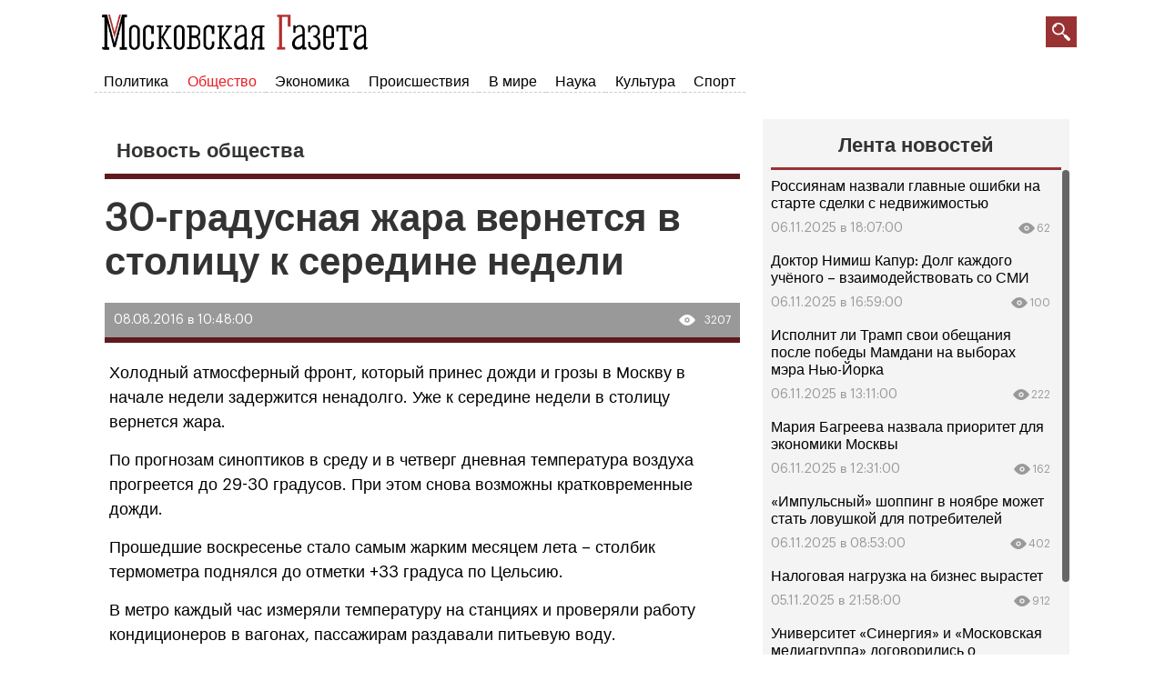

--- FILE ---
content_type: text/html; charset=UTF-8
request_url: https://mskgazeta.ru/obshchestvo/30-gradusnaya-zhara-vernetsya-v-stolicu-k-seredine-nedeli-143.html
body_size: 12692
content:
<!DOCTYPE html>
<html>
<head>
<meta charset="utf-8" >
<!--[if lt IE 9]><script src="http://html5shiv.googlecode.com/svn/trunk/html5.js"></script><![endif]-->



<title>30-градусная жара вернется в столицу к середине недели | Новости общества</title><script src="/lib/min/g=js"></script>

<link rel="stylesheet" href="/lib/min/g=css" type="text/css" />

<meta name="keywords" content="жара, Москва, погода" >
<meta name="description" content="" >
<meta property="og:title" content="30-градусная жара вернется в столицу к середине недели | Новости общества">
<meta property="og:image" content="http://mskgazeta.ru/theme/upload/a7e10e68bdeaa7d9486ab97c3a4d69d5.jpg">


<meta name="viewport" content="width=device-width">
<meta name="yandex-verification" content="9b4343206ad88880" />
<meta name="google-site-verification" content="CZ2aGCFvE7NMceYFxjgxzkBi92yTitoCdpFbWOZ7vWQ" >
<meta name="google-site-verification" content="-VGSIWPBk_HvMsGsqPIy3echNZ7iLkUupi5Ap6owis0" >

<!--ПБ-->
<meta name="google-site-verification" content="5Nx4KNRB120mO0Ag9koS8KNhjfcb0SEgJ6T88sUB720" />
<link href="/bootstrap/css/bootstrap.css" rel="stylesheet">
<link href="/theme/style.css" rel="stylesheet">
<script src="https://ajax.googleapis.com/ajax/libs/jquery/1.11.3/jquery.min.js"></script>
<script src="/bootstrap/js/bootstrap.min.js"></script>
<script src="/theme/js/data_time.js"></script>
<link rel="shortcut icon" href="/favicon.ico" type="image/x-icon">
<!--[if lt IE 9]>
<script src="https://oss.maxcdn.com/html5shiv/3.7.2/html5shiv.min.js"></script>
<script src="https://oss.maxcdn.com/respond/1.4.2/respond.min.js"></script>
<![endif]-->

<link type="text/css" href="/theme/jquery.jscrollpane.css" rel="stylesheet" media="all" />
<script type="text/javascript" src="/theme/js/jquery.mousewheel.js"></script>
<script type="text/javascript" src="/theme/js/jquery.jscrollpane.min.js"></script>

<!-- Yandex.RTB -->
<script>window.yaContextCb=window.yaContextCb||[]</script>
<script src="https://yandex.ru/ads/system/context.js" async></script>



<script>
$(document).ready(function(){
	$('.in_text').hide();
	$('.btn').click(function(){
        var $this   = $(this);
        var $input  = $this.siblings('.in_text');

        try {
            $input.toggle("slide", {
                direction: "right"
            }, 1000);
        } catch (e) {}

        if (!$input.val()) {
            return false
        }
    });

});
</script>
<script>
window.onload = function() {
        function itog() {
        let elem = document.getElementById("yandex_rtb_R-A-263972-7");
        if (elem) {
            elem.style.maxWidth = "100%";
            elem.style.overflow = "hidden";
        }

    }
    setTimeout(itog, 100);
}
</script>
<script >var __baseAdress="http://mskgazeta.ru"</script></head>
<body>
<!-- see -->
<div class="wrapper">
   <header class="header"><div class="container">
    <div class="row">
        <div class="col-lg-8 col-md-8 col-sm-8 col-xs-6">
	        <div class="row">
                <div class="col-12">
                    <a href="/" class="logo"></a>
                </div>
            </div>
        </div>
        <div class="col-lg-4 col-md-4 col-sm-4 col-xs-6">
            <div class="search_box">
                <div class="wrap">
                    <form action="/search.html" method="POST">
                        <input name="search" class="in_text" type="text" placeholder="Поиск...">
                        <input class="btn" type="submit" value="">
                    </form>
                </div>
            </div>
        </div>
        <div class="col-lg-12 col-md-12 col-sm-12 col-xs-12">
            <div class="row">
                <div class="col-lg-8 col-md-8 col-sm-8 col-xs-2 bg_nav1">
                    <div class="nav_main navbar navbar-default">
                        <div class="navbar-header">
                            <button type="button" class="navbar-toggle" data-toggle="collapse" data-target="#responsive-menu">
                                <span class="icon-bar"></span>
                                <span class="icon-bar"></span>
                                <span class="icon-bar"></span>
                            </button>
                        </div>
                        <div class="collapse navbar-collapse" id="responsive-menu">
                            <ul class="nav menu navbar-nav">
                                <li class=""><a href="/politika">Политика</a></li>
	<li class="active"><a href="/obshchestvo">Общество</a></li>
	<li class=""><a href="/ekonomika">Экономика</a></li>
	<li class=""><a href="/proisshestviia">Происшествия </a></li>
	<li class=""><a href="/v-mire">В мире</a></li>
	<li class=""><a href="/nauka">Наука</a></li>
	<li class=""><a href="/kultura">Культура</a></li>
	<li class=""><a href="/sport">Спорт</a></li>
                            </ul>
                        </div>
                    </div>
                </div>
                <div class="col-lg-4 col-md-4 col-sm-4 col-xs-10 search_box_it">
                    
                </div>
            </div>
        </div>
    </div>
</div>
<script>clock();</script>
<script>
    $(function()
    {
        $('.scroll-pane').jScrollPane();
    });
</script></header><!-- .header-->
   <div class="middle">
   <div class="container">
       <div class="row">
           <!-- no page /adminka -->
                 <main class="content col-lg-8 col-md-8 col-sm-8 col-xs-12">
           
           
           
           <!---->
              <!--<i class="fa-sharp fa-solid fa-bolt"></i>-->
              <div id="previous-news" style="height: 0" hidden></div>
    <div class="blockNews active first" next-news="/obshchestvo/pasporta-i-voditel-skie-prava-budut-vydavat--v-mfc-s-fevralya-2017-goda-142.html">
        <div class="article">
            <div class="title_categor">Новость общества</div>
            <div class="img_article">
                <div class="row">
                    <div class="col-lg-12 col-md-12 col-sm-12 col-xs-12 title">
                        <h1 class="title">30-градусная жара вернется в столицу к середине недели</h1>
                    </div>
                    
                </div>
                <div class="row">
                    <div class="col-lg-12 col-md-12 col-sm-12 col-xs-12">
                        <div class="it">
                            <div class="date">08.08.2016 в 10:48:00</div>
                            <div class="see">3207</div>
                        </div>
                    </div>
                </div>
            </div>

            <!--Яндекс видеореклама РСЯ-->
            <!-- Yandex.RTB R-A-263972-7 -->
                            <div id="yandex_rtb_R-A-263972-7"></div>
                        <!--/Яндекс видеореклама-->

            <div class="row">
                <div class="cont_cont col-lg-12 col-md-12 col-sm-12 col-xs-12"><p class="MsoNormal">Холодный атмосферный фронт, который принес дожди и грозы в Москву в начале недели задержится ненадолго. Уже к середине недели в столицу вернется жара.</p>
<p class="MsoNormal">По прогнозам синоптиков в среду и в четверг дневная температура воздуха прогреется до 29-30 градусов. При этом снова возможны кратковременные дожди.</p>
<p class="MsoNormal">Прошедшие воскресенье стало самым жарким месяцем лета &ndash; столбик термометра поднялся до отметки +33 градуса по Цельсию.</p>
<p><!--[if gte mso 9]><xml>
 <o:OfficeDocumentSettings>
  <o:AllowPNG/>
 </o:OfficeDocumentSettings>
</xml><![endif]--> <!--[if gte mso 9]><xml>
 <w:WordDocument>
  <w:View>Normal</w:View>
  <w:Zoom>0</w:Zoom>
  <w:TrackMoves/>
  <w:TrackFormatting/>
  <w:PunctuationKerning/>
  <w:ValidateAgainstSchemas/>
  <w:SaveIfXMLInvalid>false</w:SaveIfXMLInvalid>
  <w:IgnoreMixedContent>false</w:IgnoreMixedContent>
  <w:AlwaysShowPlaceholderText>false</w:AlwaysShowPlaceholderText>
  <w:DoNotPromoteQF/>
  <w:LidThemeOther>RU</w:LidThemeOther>
  <w:LidThemeAsian>JA</w:LidThemeAsian>
  <w:LidThemeComplexScript>X-NONE</w:LidThemeComplexScript>
  <w:Compatibility>
   <w:BreakWrappedTables/>
   <w:SnapToGridInCell/>
   <w:WrapTextWithPunct/>
   <w:UseAsianBreakRules/>
   <w:DontGrowAutofit/>
   <w:SplitPgBreakAndParaMark/>
   <w:EnableOpenTypeKerning/>
   <w:DontFlipMirrorIndents/>
   <w:OverrideTableStyleHps/>
   <w:UseFELayout/>
  </w:Compatibility>
  <m:mathPr>
   <m:mathFont m:val="Cambria Math"/>
   <m:brkBin m:val="before"/>
   <m:brkBinSub m:val="&#45;-"/>
   <m:smallFrac m:val="off"/>
   <m:dispDef/>
   <m:lMargin m:val="0"/>
   <m:rMargin m:val="0"/>
   <m:defJc m:val="centerGroup"/>
   <m:wrapIndent m:val="1440"/>
   <m:intLim m:val="subSup"/>
   <m:naryLim m:val="undOvr"/>
  </m:mathPr></w:WordDocument>
</xml><![endif]--><!--[if gte mso 9]><xml>
 <w:LatentStyles DefLockedState="false" DefUnhideWhenUsed="true"
  DefSemiHidden="true" DefQFormat="false" DefPriority="99"
  LatentStyleCount="276">
  <w:LsdException Locked="false" Priority="0" SemiHidden="false"
   UnhideWhenUsed="false" QFormat="true" Name="Normal"/>
  <w:LsdException Locked="false" Priority="9" SemiHidden="false"
   UnhideWhenUsed="false" QFormat="true" Name="heading 1"/>
  <w:LsdException Locked="false" Priority="9" QFormat="true" Name="heading 2"/>
  <w:LsdException Locked="false" Priority="9" QFormat="true" Name="heading 3"/>
  <w:LsdException Locked="false" Priority="9" QFormat="true" Name="heading 4"/>
  <w:LsdException Locked="false" Priority="9" QFormat="true" Name="heading 5"/>
  <w:LsdException Locked="false" Priority="9" QFormat="true" Name="heading 6"/>
  <w:LsdException Locked="false" Priority="9" QFormat="true" Name="heading 7"/>
  <w:LsdException Locked="false" Priority="9" QFormat="true" Name="heading 8"/>
  <w:LsdException Locked="false" Priority="9" QFormat="true" Name="heading 9"/>
  <w:LsdException Locked="false" Priority="39" Name="toc 1"/>
  <w:LsdException Locked="false" Priority="39" Name="toc 2"/>
  <w:LsdException Locked="false" Priority="39" Name="toc 3"/>
  <w:LsdException Locked="false" Priority="39" Name="toc 4"/>
  <w:LsdException Locked="false" Priority="39" Name="toc 5"/>
  <w:LsdException Locked="false" Priority="39" Name="toc 6"/>
  <w:LsdException Locked="false" Priority="39" Name="toc 7"/>
  <w:LsdException Locked="false" Priority="39" Name="toc 8"/>
  <w:LsdException Locked="false" Priority="39" Name="toc 9"/>
  <w:LsdException Locked="false" Priority="35" QFormat="true" Name="caption"/>
  <w:LsdException Locked="false" Priority="10" SemiHidden="false"
   UnhideWhenUsed="false" QFormat="true" Name="Title"/>
  <w:LsdException Locked="false" Priority="1" Name="Default Paragraph Font"/>
  <w:LsdException Locked="false" Priority="11" SemiHidden="false"
   UnhideWhenUsed="false" QFormat="true" Name="Subtitle"/>
  <w:LsdException Locked="false" Priority="22" SemiHidden="false"
   UnhideWhenUsed="false" QFormat="true" Name="Strong"/>
  <w:LsdException Locked="false" Priority="20" SemiHidden="false"
   UnhideWhenUsed="false" QFormat="true" Name="Emphasis"/>
  <w:LsdException Locked="false" Priority="59" SemiHidden="false"
   UnhideWhenUsed="false" Name="Table Grid"/>
  <w:LsdException Locked="false" UnhideWhenUsed="false" Name="Placeholder Text"/>
  <w:LsdException Locked="false" Priority="1" SemiHidden="false"
   UnhideWhenUsed="false" QFormat="true" Name="No Spacing"/>
  <w:LsdException Locked="false" Priority="60" SemiHidden="false"
   UnhideWhenUsed="false" Name="Light Shading"/>
  <w:LsdException Locked="false" Priority="61" SemiHidden="false"
   UnhideWhenUsed="false" Name="Light List"/>
  <w:LsdException Locked="false" Priority="62" SemiHidden="false"
   UnhideWhenUsed="false" Name="Light Grid"/>
  <w:LsdException Locked="false" Priority="63" SemiHidden="false"
   UnhideWhenUsed="false" Name="Medium Shading 1"/>
  <w:LsdException Locked="false" Priority="64" SemiHidden="false"
   UnhideWhenUsed="false" Name="Medium Shading 2"/>
  <w:LsdException Locked="false" Priority="65" SemiHidden="false"
   UnhideWhenUsed="false" Name="Medium List 1"/>
  <w:LsdException Locked="false" Priority="66" SemiHidden="false"
   UnhideWhenUsed="false" Name="Medium List 2"/>
  <w:LsdException Locked="false" Priority="67" SemiHidden="false"
   UnhideWhenUsed="false" Name="Medium Grid 1"/>
  <w:LsdException Locked="false" Priority="68" SemiHidden="false"
   UnhideWhenUsed="false" Name="Medium Grid 2"/>
  <w:LsdException Locked="false" Priority="69" SemiHidden="false"
   UnhideWhenUsed="false" Name="Medium Grid 3"/>
  <w:LsdException Locked="false" Priority="70" SemiHidden="false"
   UnhideWhenUsed="false" Name="Dark List"/>
  <w:LsdException Locked="false" Priority="71" SemiHidden="false"
   UnhideWhenUsed="false" Name="Colorful Shading"/>
  <w:LsdException Locked="false" Priority="72" SemiHidden="false"
   UnhideWhenUsed="false" Name="Colorful List"/>
  <w:LsdException Locked="false" Priority="73" SemiHidden="false"
   UnhideWhenUsed="false" Name="Colorful Grid"/>
  <w:LsdException Locked="false" Priority="60" SemiHidden="false"
   UnhideWhenUsed="false" Name="Light Shading Accent 1"/>
  <w:LsdException Locked="false" Priority="61" SemiHidden="false"
   UnhideWhenUsed="false" Name="Light List Accent 1"/>
  <w:LsdException Locked="false" Priority="62" SemiHidden="false"
   UnhideWhenUsed="false" Name="Light Grid Accent 1"/>
  <w:LsdException Locked="false" Priority="63" SemiHidden="false"
   UnhideWhenUsed="false" Name="Medium Shading 1 Accent 1"/>
  <w:LsdException Locked="false" Priority="64" SemiHidden="false"
   UnhideWhenUsed="false" Name="Medium Shading 2 Accent 1"/>
  <w:LsdException Locked="false" Priority="65" SemiHidden="false"
   UnhideWhenUsed="false" Name="Medium List 1 Accent 1"/>
  <w:LsdException Locked="false" UnhideWhenUsed="false" Name="Revision"/>
  <w:LsdException Locked="false" Priority="34" SemiHidden="false"
   UnhideWhenUsed="false" QFormat="true" Name="List Paragraph"/>
  <w:LsdException Locked="false" Priority="29" SemiHidden="false"
   UnhideWhenUsed="false" QFormat="true" Name="Quote"/>
  <w:LsdException Locked="false" Priority="30" SemiHidden="false"
   UnhideWhenUsed="false" QFormat="true" Name="Intense Quote"/>
  <w:LsdException Locked="false" Priority="66" SemiHidden="false"
   UnhideWhenUsed="false" Name="Medium List 2 Accent 1"/>
  <w:LsdException Locked="false" Priority="67" SemiHidden="false"
   UnhideWhenUsed="false" Name="Medium Grid 1 Accent 1"/>
  <w:LsdException Locked="false" Priority="68" SemiHidden="false"
   UnhideWhenUsed="false" Name="Medium Grid 2 Accent 1"/>
  <w:LsdException Locked="false" Priority="69" SemiHidden="false"
   UnhideWhenUsed="false" Name="Medium Grid 3 Accent 1"/>
  <w:LsdException Locked="false" Priority="70" SemiHidden="false"
   UnhideWhenUsed="false" Name="Dark List Accent 1"/>
  <w:LsdException Locked="false" Priority="71" SemiHidden="false"
   UnhideWhenUsed="false" Name="Colorful Shading Accent 1"/>
  <w:LsdException Locked="false" Priority="72" SemiHidden="false"
   UnhideWhenUsed="false" Name="Colorful List Accent 1"/>
  <w:LsdException Locked="false" Priority="73" SemiHidden="false"
   UnhideWhenUsed="false" Name="Colorful Grid Accent 1"/>
  <w:LsdException Locked="false" Priority="60" SemiHidden="false"
   UnhideWhenUsed="false" Name="Light Shading Accent 2"/>
  <w:LsdException Locked="false" Priority="61" SemiHidden="false"
   UnhideWhenUsed="false" Name="Light List Accent 2"/>
  <w:LsdException Locked="false" Priority="62" SemiHidden="false"
   UnhideWhenUsed="false" Name="Light Grid Accent 2"/>
  <w:LsdException Locked="false" Priority="63" SemiHidden="false"
   UnhideWhenUsed="false" Name="Medium Shading 1 Accent 2"/>
  <w:LsdException Locked="false" Priority="64" SemiHidden="false"
   UnhideWhenUsed="false" Name="Medium Shading 2 Accent 2"/>
  <w:LsdException Locked="false" Priority="65" SemiHidden="false"
   UnhideWhenUsed="false" Name="Medium List 1 Accent 2"/>
  <w:LsdException Locked="false" Priority="66" SemiHidden="false"
   UnhideWhenUsed="false" Name="Medium List 2 Accent 2"/>
  <w:LsdException Locked="false" Priority="67" SemiHidden="false"
   UnhideWhenUsed="false" Name="Medium Grid 1 Accent 2"/>
  <w:LsdException Locked="false" Priority="68" SemiHidden="false"
   UnhideWhenUsed="false" Name="Medium Grid 2 Accent 2"/>
  <w:LsdException Locked="false" Priority="69" SemiHidden="false"
   UnhideWhenUsed="false" Name="Medium Grid 3 Accent 2"/>
  <w:LsdException Locked="false" Priority="70" SemiHidden="false"
   UnhideWhenUsed="false" Name="Dark List Accent 2"/>
  <w:LsdException Locked="false" Priority="71" SemiHidden="false"
   UnhideWhenUsed="false" Name="Colorful Shading Accent 2"/>
  <w:LsdException Locked="false" Priority="72" SemiHidden="false"
   UnhideWhenUsed="false" Name="Colorful List Accent 2"/>
  <w:LsdException Locked="false" Priority="73" SemiHidden="false"
   UnhideWhenUsed="false" Name="Colorful Grid Accent 2"/>
  <w:LsdException Locked="false" Priority="60" SemiHidden="false"
   UnhideWhenUsed="false" Name="Light Shading Accent 3"/>
  <w:LsdException Locked="false" Priority="61" SemiHidden="false"
   UnhideWhenUsed="false" Name="Light List Accent 3"/>
  <w:LsdException Locked="false" Priority="62" SemiHidden="false"
   UnhideWhenUsed="false" Name="Light Grid Accent 3"/>
  <w:LsdException Locked="false" Priority="63" SemiHidden="false"
   UnhideWhenUsed="false" Name="Medium Shading 1 Accent 3"/>
  <w:LsdException Locked="false" Priority="64" SemiHidden="false"
   UnhideWhenUsed="false" Name="Medium Shading 2 Accent 3"/>
  <w:LsdException Locked="false" Priority="65" SemiHidden="false"
   UnhideWhenUsed="false" Name="Medium List 1 Accent 3"/>
  <w:LsdException Locked="false" Priority="66" SemiHidden="false"
   UnhideWhenUsed="false" Name="Medium List 2 Accent 3"/>
  <w:LsdException Locked="false" Priority="67" SemiHidden="false"
   UnhideWhenUsed="false" Name="Medium Grid 1 Accent 3"/>
  <w:LsdException Locked="false" Priority="68" SemiHidden="false"
   UnhideWhenUsed="false" Name="Medium Grid 2 Accent 3"/>
  <w:LsdException Locked="false" Priority="69" SemiHidden="false"
   UnhideWhenUsed="false" Name="Medium Grid 3 Accent 3"/>
  <w:LsdException Locked="false" Priority="70" SemiHidden="false"
   UnhideWhenUsed="false" Name="Dark List Accent 3"/>
  <w:LsdException Locked="false" Priority="71" SemiHidden="false"
   UnhideWhenUsed="false" Name="Colorful Shading Accent 3"/>
  <w:LsdException Locked="false" Priority="72" SemiHidden="false"
   UnhideWhenUsed="false" Name="Colorful List Accent 3"/>
  <w:LsdException Locked="false" Priority="73" SemiHidden="false"
   UnhideWhenUsed="false" Name="Colorful Grid Accent 3"/>
  <w:LsdException Locked="false" Priority="60" SemiHidden="false"
   UnhideWhenUsed="false" Name="Light Shading Accent 4"/>
  <w:LsdException Locked="false" Priority="61" SemiHidden="false"
   UnhideWhenUsed="false" Name="Light List Accent 4"/>
  <w:LsdException Locked="false" Priority="62" SemiHidden="false"
   UnhideWhenUsed="false" Name="Light Grid Accent 4"/>
  <w:LsdException Locked="false" Priority="63" SemiHidden="false"
   UnhideWhenUsed="false" Name="Medium Shading 1 Accent 4"/>
  <w:LsdException Locked="false" Priority="64" SemiHidden="false"
   UnhideWhenUsed="false" Name="Medium Shading 2 Accent 4"/>
  <w:LsdException Locked="false" Priority="65" SemiHidden="false"
   UnhideWhenUsed="false" Name="Medium List 1 Accent 4"/>
  <w:LsdException Locked="false" Priority="66" SemiHidden="false"
   UnhideWhenUsed="false" Name="Medium List 2 Accent 4"/>
  <w:LsdException Locked="false" Priority="67" SemiHidden="false"
   UnhideWhenUsed="false" Name="Medium Grid 1 Accent 4"/>
  <w:LsdException Locked="false" Priority="68" SemiHidden="false"
   UnhideWhenUsed="false" Name="Medium Grid 2 Accent 4"/>
  <w:LsdException Locked="false" Priority="69" SemiHidden="false"
   UnhideWhenUsed="false" Name="Medium Grid 3 Accent 4"/>
  <w:LsdException Locked="false" Priority="70" SemiHidden="false"
   UnhideWhenUsed="false" Name="Dark List Accent 4"/>
  <w:LsdException Locked="false" Priority="71" SemiHidden="false"
   UnhideWhenUsed="false" Name="Colorful Shading Accent 4"/>
  <w:LsdException Locked="false" Priority="72" SemiHidden="false"
   UnhideWhenUsed="false" Name="Colorful List Accent 4"/>
  <w:LsdException Locked="false" Priority="73" SemiHidden="false"
   UnhideWhenUsed="false" Name="Colorful Grid Accent 4"/>
  <w:LsdException Locked="false" Priority="60" SemiHidden="false"
   UnhideWhenUsed="false" Name="Light Shading Accent 5"/>
  <w:LsdException Locked="false" Priority="61" SemiHidden="false"
   UnhideWhenUsed="false" Name="Light List Accent 5"/>
  <w:LsdException Locked="false" Priority="62" SemiHidden="false"
   UnhideWhenUsed="false" Name="Light Grid Accent 5"/>
  <w:LsdException Locked="false" Priority="63" SemiHidden="false"
   UnhideWhenUsed="false" Name="Medium Shading 1 Accent 5"/>
  <w:LsdException Locked="false" Priority="64" SemiHidden="false"
   UnhideWhenUsed="false" Name="Medium Shading 2 Accent 5"/>
  <w:LsdException Locked="false" Priority="65" SemiHidden="false"
   UnhideWhenUsed="false" Name="Medium List 1 Accent 5"/>
  <w:LsdException Locked="false" Priority="66" SemiHidden="false"
   UnhideWhenUsed="false" Name="Medium List 2 Accent 5"/>
  <w:LsdException Locked="false" Priority="67" SemiHidden="false"
   UnhideWhenUsed="false" Name="Medium Grid 1 Accent 5"/>
  <w:LsdException Locked="false" Priority="68" SemiHidden="false"
   UnhideWhenUsed="false" Name="Medium Grid 2 Accent 5"/>
  <w:LsdException Locked="false" Priority="69" SemiHidden="false"
   UnhideWhenUsed="false" Name="Medium Grid 3 Accent 5"/>
  <w:LsdException Locked="false" Priority="70" SemiHidden="false"
   UnhideWhenUsed="false" Name="Dark List Accent 5"/>
  <w:LsdException Locked="false" Priority="71" SemiHidden="false"
   UnhideWhenUsed="false" Name="Colorful Shading Accent 5"/>
  <w:LsdException Locked="false" Priority="72" SemiHidden="false"
   UnhideWhenUsed="false" Name="Colorful List Accent 5"/>
  <w:LsdException Locked="false" Priority="73" SemiHidden="false"
   UnhideWhenUsed="false" Name="Colorful Grid Accent 5"/>
  <w:LsdException Locked="false" Priority="60" SemiHidden="false"
   UnhideWhenUsed="false" Name="Light Shading Accent 6"/>
  <w:LsdException Locked="false" Priority="61" SemiHidden="false"
   UnhideWhenUsed="false" Name="Light List Accent 6"/>
  <w:LsdException Locked="false" Priority="62" SemiHidden="false"
   UnhideWhenUsed="false" Name="Light Grid Accent 6"/>
  <w:LsdException Locked="false" Priority="63" SemiHidden="false"
   UnhideWhenUsed="false" Name="Medium Shading 1 Accent 6"/>
  <w:LsdException Locked="false" Priority="64" SemiHidden="false"
   UnhideWhenUsed="false" Name="Medium Shading 2 Accent 6"/>
  <w:LsdException Locked="false" Priority="65" SemiHidden="false"
   UnhideWhenUsed="false" Name="Medium List 1 Accent 6"/>
  <w:LsdException Locked="false" Priority="66" SemiHidden="false"
   UnhideWhenUsed="false" Name="Medium List 2 Accent 6"/>
  <w:LsdException Locked="false" Priority="67" SemiHidden="false"
   UnhideWhenUsed="false" Name="Medium Grid 1 Accent 6"/>
  <w:LsdException Locked="false" Priority="68" SemiHidden="false"
   UnhideWhenUsed="false" Name="Medium Grid 2 Accent 6"/>
  <w:LsdException Locked="false" Priority="69" SemiHidden="false"
   UnhideWhenUsed="false" Name="Medium Grid 3 Accent 6"/>
  <w:LsdException Locked="false" Priority="70" SemiHidden="false"
   UnhideWhenUsed="false" Name="Dark List Accent 6"/>
  <w:LsdException Locked="false" Priority="71" SemiHidden="false"
   UnhideWhenUsed="false" Name="Colorful Shading Accent 6"/>
  <w:LsdException Locked="false" Priority="72" SemiHidden="false"
   UnhideWhenUsed="false" Name="Colorful List Accent 6"/>
  <w:LsdException Locked="false" Priority="73" SemiHidden="false"
   UnhideWhenUsed="false" Name="Colorful Grid Accent 6"/>
  <w:LsdException Locked="false" Priority="19" SemiHidden="false"
   UnhideWhenUsed="false" QFormat="true" Name="Subtle Emphasis"/>
  <w:LsdException Locked="false" Priority="21" SemiHidden="false"
   UnhideWhenUsed="false" QFormat="true" Name="Intense Emphasis"/>
  <w:LsdException Locked="false" Priority="31" SemiHidden="false"
   UnhideWhenUsed="false" QFormat="true" Name="Subtle Reference"/>
  <w:LsdException Locked="false" Priority="32" SemiHidden="false"
   UnhideWhenUsed="false" QFormat="true" Name="Intense Reference"/>
  <w:LsdException Locked="false" Priority="33" SemiHidden="false"
   UnhideWhenUsed="false" QFormat="true" Name="Book Title"/>
  <w:LsdException Locked="false" Priority="37" Name="Bibliography"/>
  <w:LsdException Locked="false" Priority="39" QFormat="true" Name="TOC Heading"/>
 </w:LatentStyles>
</xml><![endif]--> <!--[if gte mso 10]>
<style>
 /* Style Definitions */
table.MsoNormalTable
	{mso-style-name:"Обычная таблица";
	mso-tstyle-rowband-size:0;
	mso-tstyle-colband-size:0;
	mso-style-noshow:yes;
	mso-style-priority:99;
	mso-style-parent:"";
	mso-padding-alt:0cm 5.4pt 0cm 5.4pt;
	mso-para-margin:0cm;
	mso-para-margin-bottom:.0001pt;
	mso-pagination:widow-orphan;
	font-size:12.0pt;
	font-family:Cambria;
	mso-ascii-font-family:Cambria;
	mso-ascii-theme-font:minor-latin;
	mso-hansi-font-family:Cambria;
	mso-hansi-theme-font:minor-latin;}
</style>
<![endif]--> <!--StartFragment--> <!--EndFragment--></p>
<p class="MsoNormal">В метро каждый час измеряли температуру на станциях и проверяли работу кондиционеров в вагонах, пассажирам раздавали питьевую воду.</p></div>
                <div class="col-lg-12 col-md-12 col-sm-12 col-xs-12 floor-block">
                    
                    <!-- Yandex.RTB R-A-263972-11 -->
                    <script>
                    window.yaContextCb.push(()=>{
                        Ya.Context.AdvManager.render({
                            "blockId": "R-A-263972-11",
                            "type": "floorAd",
                            "platform": "desktop"
                        })
                    })
                    </script>

                    <!-- Yandex.RTB R-A-263972-12 -->
                    <script>
                    window.yaContextCb.push(()=>{
                        Ya.Context.AdvManager.render({
                            "blockId": "R-A-263972-12",
                            "type": "floorAd",
                            "platform": "touch"
                        })
                    })
                    </script>


                </div>
                <div class="col-lg-12 col-md-12 col-sm-12 col-xs-12">
                    <!-- Yandex.RTB R-A-263972-2 -->
                    <div style="max-width:100%; overflow: hidden;">
                        <div id="yandex_rtb_R-A-263972-2" class="yandex-adaptive"></div>
                    </div>
                    <script type="text/javascript">
                        (function (w, d, n, s, t) {
                            w[n] = w[n] || [];
                            w[n].push(function () {
                                Ya.Context.AdvManager.render({
                                    blockId: "R-A-263972-2",
                                    renderTo: "yandex_rtb_R-A-263972-2",
                                    async: true
                                });
                            });
                            t = d.getElementsByTagName("script")[0];
                            s = d.createElement("script");
                            s.type = "text/javascript";
                            s.src = "//an.yandex.ru/system/context.js";
                            s.async = true;
                            t.parentNode.insertBefore(s, t);
                        })(this, this.document, "yandexContextAsyncCallbacks");
                    </script> <!-- Версия сайта:Десктопная -->
                </div>
                <div class="col-lg-12 col-md-12 col-sm-12 col-xs-12">
                    <!-- Yandex.RTB R-A-263972-3 -->
                    <div style="max-width:100%; overflow: hidden;">
                        <div id="yandex_rtb_R-A-263972-3" class="yandex-adaptive"></div>
                    </div>
                    <script type="text/javascript">
                        (function (w, d, n, s, t) {
                            w[n] = w[n] || [];
                            w[n].push(function () {
                                Ya.Context.AdvManager.render({
                                    blockId: "R-A-263972-3",
                                    renderTo: "yandex_rtb_R-A-263972-3",
                                    async: true
                                });
                            });
                            t = d.getElementsByTagName("script")[0];
                            s = d.createElement("script");
                            s.type = "text/javascript";
                            s.src = "//an.yandex.ru/system/context.js";
                            s.async = true;
                            t.parentNode.insertBefore(s, t);
                        })(this, this.document, "yandexContextAsyncCallbacks");
                    </script><!-- Версия сайта:Мобильная -->
                </div>
            </div>
                    </div>

        <div class="dzen_box">
            <a href="https://zen.yandex.ru/mskgazeta.ru" target="_blank">
                <!-- <img src="../media/pics/telega-mgaz.jpg" width="100%"> -->
                <img src="../media/pics/Zen.svg" width="100%">
            </a>
        </div>


                    <div class="teg_news">
                <div class="row">
                    <div class="col-lg-2 col-md-2 col-sm-2 col-xs-12">
                        <div class="teg_title">ТеГИ</div>
                    </div>
                    <div class="col-lg-10 col-md-10 col-sm-10 col-xs-12">
                        <div class="tegs_box">жара, Москва, погода</div>
                    </div>
                </div>
            </div>
                <div class="soc_commnt">
            <div class="row">
                <div class="col-lg-12 col-md-12 col-sm-12 col-xs-12">
                    <div class="soc_box_news">
                        <div class="title">Поделиться</div>
                        <noindex>
                            <script type="text/javascript">(function (w, doc) {
                                    if (!w.__utlWdgt) {
                                        w.__utlWdgt = true;
                                        var d = doc, s = d.createElement('script'), g = 'getElementsByTagName';
                                        s.type = 'text/javascript';
                                        s.charset = 'UTF-8';
                                        s.async = true;
                                        s.src = ('https:' == w.location.protocol ? 'https' : 'http') + '://w.uptolike.com/widgets/v1/uptolike.js';
                                        var h = d[g]('body')[0];
                                        h.appendChild(s);
                                    }
                                })(window, document);
                            </script>
                            <div data-mobile-view="false" data-share-size="30" data-like-text-enable="false"
                                 data-background-alpha="0.0" data-pid="2010580" data-mode="share"
                                 data-background-color="#ffffff" data-share-shape="round-rectangle"
                                 data-share-counter-size="12" data-icon-color="#ffffff"
                                 data-mobile-sn-ids="vk.tw.ok.wh.tm.vb." data-text-color="#000000"
                                 data-buttons-color="#FFFFFF" data-counter-background-color="#ffffff"
                                 data-share-counter-type="disable" data-orientation="horizontal"
                                 data-following-enable="false" data-sn-ids="vk.tw.ok." data-preview-mobile="false"
                                 data-selection-enable="false" data-exclude-show-more="true" data-share-style="1"
                                 data-counter-background-alpha="1.0" data-top-button="false"
                                 class="uptolike-buttons"></div>
                        </noindex>
                    </div>
                </div>
                <!--<div class="col-lg-12 col-md-12 col-sm-12 col-xs-12">
                    <div class="title">Комментировать</div>
                    <div class="com_it">
                         <div id="hypercomments_widget"></div>
                         <script type="text/javascript">
                         _hcwp = window._hcwp || [];
                         _hcwp.push({widget:"Stream", widget_id: 77258});
                         (function() {
                         if("HC_LOAD_INIT" in window)return;
                         HC_LOAD_INIT = true;
                         var lang = (navigator.language || navigator.systemLanguage || navigator.userLanguage || "en").substr(0, 2).toLowerCase();
                         var hcc = document.createElement("script"); hcc.type = "text/javascript"; hcc.async = true;
                         hcc.src = ("https:" == document.location.protocol ? "https" : "http")+"://w.hypercomments.com/widget/hc/77258/"+lang+"/widget.js";
                         var s = document.getElementsByTagName("script")[0];
                         s.parentNode.insertBefore(hcc, s.nextSibling);
                         })();
                         </script>
                         <a href="http://hypercomments.com" class="hc-link" title="comments widget">comments powered by HyperComments</a>
                    </div>
                </div>-->
            </div>
        </div>
        
        <!--Яндекс Дзен виджет - начало*/-->

        <!-- <div class="widget__header widget__header_size_l widget__header_promo zen-widget">
            <div class="zen-widget widget__header-left">
                <div class="zen-widget widget__header-icon "></div>
                <div class="zen-widget widget__header-info">
                    <a class="zen-widget widget__header-logo" href="https://zen.yandex.ru/mskgazeta.ru" target="_blank">Яндекс Дзен</a>
                </div>
            </div>
            <a class="zen-button _theme_red _size_m widget__header-button zen-widget" href="https://zen.yandex.ru/mskgazeta.ru" target="_blank"><span>Читайте нас в Дзене</span></a>
        </div> -->

        <!--Яндекс Дзен виджет - конец-->

        <div class="telega_box">
            <a title="Подпишитесь на наш канал" href="https://t.me/mskgazeta" target="_blank">
                <!-- <img src="../media/pics/image.svg" width="208" height="64"> -->
                <!-- <img src="../media/pics/dzen-mgaz.jpg"> -->
                <img src="../media/pics/Tg.svg">
            </a>
        </div>

        <!--Яндекс рекомендательный виджет - начало-->
        <script async src="https://yastatic.net/pcode-native/loaders/loader.js"></script>
        <script>
            (yaads = window.yaads || []).push({
                id: "263972-5",
                render: "#id-263972-5"
            });
        </script>
        <div id="id-263972-5"></div>
        <!--Яндекс рекомендательный виджет - конец-->


        <div class="main_news_box similar">
            <div class="title">Похожие новости</div>
            <ul class="m05 flex fw_wrap">
                                    <li class="col-lg-4 col-md-4 col-sm-4 col-xs-12">
                        <div>
                            <div class="title_news"><a
                                        href="/nauka/pervyj-robot-gid-poyavilsya-v-moskve-62.html"
                                        title="
Человекоподобный робот Алантим расскажет об архитектуре московской подземки на выставке &laquo;Московское метро &ndash; подземный памятник архитектуры&raquo;.
">Первый робот-гид появился в Москве</a>
                            </div>

                                                        <div class="cont"
                                 title="
Человекоподобный робот Алантим расскажет об архитектуре московской подземки на выставке &laquo;Московское метро &ndash; подземный памятник архитектуры&raquo;.
">
Человекоподобный робот Алантим расскажет об архитектуре московской подземки на выставке &laquo;Московское метро &ndash...</div>
                            <div class="it">
                                <div class="date">04.07.2016 в 12:13:00</div>
                                <div class="see">14425</div>
                            </div>
                        </div>
                    </li>
                                    <li class="col-lg-4 col-md-4 col-sm-4 col-xs-12">
                        <div>
                            <div class="title_news"><a
                                        href="/obshchestvo/moskva-priznana-samym-dinamichno-razvivayushimsya-megapolisom-mira-60.html"
                                        title="Об этом заявил мэр Москвы Сергей Собянин в ходе 6-го Московского урбанистического форума.">Москва признана самым динамично развивающимся мегаполисом мира</a>
                            </div>

                                                        <div class="cont"
                                 title="Об этом заявил мэр Москвы Сергей Собянин в ходе 6-го Московского урбанистического форума.">Об этом заявил мэр Москвы Сергей Собянин в ходе 6-го Московского урбанистического форума....</div>
                            <div class="it">
                                <div class="date">30.06.2016 в 16:56:00</div>
                                <div class="see">23592</div>
                            </div>
                        </div>
                    </li>
                                    <li class="col-lg-4 col-md-4 col-sm-4 col-xs-12">
                        <div>
                            <div class="title_news"><a
                                        href="/proisshestviia/v-moskve-zaderzhany-podozrevaemye-v-hishenii-sumok-iz-salonov-avtomobilej-57.html"
                                        title="
В совершении данных преступлений подозреваются двое 27-летних уроженцев Закавказья.
">В Москве задержаны подозреваемые в хищении сумок из салонов автомобилей</a>
                            </div>

                                                        <div class="cont"
                                 title="
В совершении данных преступлений подозреваются двое 27-летних уроженцев Закавказья.
">
В совершении данных преступлений подозреваются двое 27-летних уроженцев Закавказья.
...</div>
                            <div class="it">
                                <div class="date">30.06.2016 в 00:00:00</div>
                                <div class="see">26919</div>
                            </div>
                        </div>
                    </li>
                                    <li class="col-lg-4 col-md-4 col-sm-4 col-xs-12">
                        <div>
                            <div class="title_news"><a
                                        href="/obshchestvo/v-moskve-reshaetsya-vopros-o-perenose-dnya-goroda-56.html"
                                        title="

В этом году один из главных праздников столицы совпадает с Днем солидарности в борьбе с терроризмом.
">В Москве решается вопрос о переносе Дня города</a>
                            </div>

                                                        <div class="cont"
                                 title="

В этом году один из главных праздников столицы совпадает с Днем солидарности в борьбе с терроризмом.
">

В этом году один из главных праздников столицы совпадает с Днем солидарности в борьбе с терроризмом.
...</div>
                            <div class="it">
                                <div class="date">29.06.2016 в 00:00:00</div>
                                <div class="see">26469</div>
                            </div>
                        </div>
                    </li>
                                    <li class="col-lg-4 col-md-4 col-sm-4 col-xs-12">
                        <div>
                            <div class="title_news"><a
                                        href="/obshchestvo/v-centre-moskvy-obnaruzhili-kabak-xviii-veka-53.html"
                                        title="    
В Москве в рамках реставрационных работ по программе &laquo;Моя улица&raquo; строители обнаружили деревянный кабак XVIIIвека.">В центре Москвы обнаружили кабак XVIII века</a>
                            </div>

                                                        <div class="cont"
                                 title="    
В Москве в рамках реставрационных работ по программе &laquo;Моя улица&raquo; строители обнаружили деревянный кабак XVIIIвека.">    
В Москве в рамках реставрационных работ по программе &laquo;Моя улица&raquo; строители обнаружили деревянный кабак...</div>
                            <div class="it">
                                <div class="date">28.06.2016 в 00:00:00</div>
                                <div class="see">34348</div>
                            </div>
                        </div>
                    </li>
                                    <li class="col-lg-4 col-md-4 col-sm-4 col-xs-12">
                        <div>
                            <div class="title_news"><a
                                        href="/obshchestvo/zebry-v-stolice-pokroyut-svetootrazhayushimi-steklyannymi-sharikami-52.html"
                                        title="

В первую очередь обновленная разметка появится в пределах ТТК.
">«Зебры» в столице покроют светоотражающими стеклянными шариками</a>
                            </div>

                                                        <div class="cont"
                                 title="

В первую очередь обновленная разметка появится в пределах ТТК.
">

В первую очередь обновленная разметка появится в пределах ТТК.
...</div>
                            <div class="it">
                                <div class="date">28.06.2016 в 00:00:00</div>
                                <div class="see">29675</div>
                            </div>
                        </div>
                    </li>
                            </ul>
        </div>
    </div>
    <div id="next-news" style="height: 0" hidden></div>

    <script type="text/javascript" src="/theme/js/scroll.min.js"></script>

           <!-- no page /adminka -->
                 </main><!-- .content -->
           

           <!-- no page /adminka -->
               <aside class="right-sidebar col-lg-4 col-md-4 col-sm-4 col-xs-12"><!--<div class="soc_box">
    <a target="_blank" href="https://vk.com/mskgazeta" class="it1"></a>
    <a target="_blank" href="https://www.facebook.com/mskgazeta" class="it4"></a>
    <a target="_blank" href="https://twitter.com/mskgazeta" class="it3"></a>
</div>-->
<div class="last_news_box" page="1">
    <p class="title">Лента новостей</p>
    <ul class="scroll-pane">
                    <li>
                <h4 ><a href="/obshchestvo/rossiyanam-nazvali-glavnye-oshibki-na-starte-sdelki-s-nedvizhimost-yu-15582.html" title="Россиянам назвали главные ошибки на старте сделки с недвижимостью">Россиянам назвали главные ошибки на старте сделки с недвижимостью</a></h4>
                <div class="it">
                    <div class="date">06.11.2025 в 18:07:00</div>
                    <div class="see">62</div>
                </div>
            </li>
                    <li>
                <h4 ><a href="/nauka/doktor-nimish-kapur-dolg-kazhdogo-uchenogo-vzaimodejstvovat-so-smi-15581.html" title="Доктор Нимиш Капур: Долг каждого учёного – взаимодействовать со СМИ">Доктор Нимиш Капур: Долг каждого учёного – взаимодействовать со СМИ</a></h4>
                <div class="it">
                    <div class="date">06.11.2025 в 16:59:00</div>
                    <div class="see">100</div>
                </div>
            </li>
                    <li>
                <h4 ><a href="/v-mire/ispolnit-li-tramp-svoi-obeshaniya-posle-pobedy-mamdani-na-vyborah-mera-n-yu-jorka-15580.html" title="Исполнит ли Трамп свои обещания после победы Мамдани на выборах мэра Нью-Йорка">Исполнит ли Трамп свои обещания после победы Мамдани на выборах мэра Нью-Йорка</a></h4>
                <div class="it">
                    <div class="date">06.11.2025 в 13:11:00</div>
                    <div class="see">222</div>
                </div>
            </li>
                    <li>
                <h4 ><a href="/obshchestvo/mariya-bagreeva-nazvala-prioritet-dlya-ekonomiki-moskvy-15579.html" title="Мария Багреева назвала приоритет для экономики Москвы">Мария Багреева назвала приоритет для экономики Москвы</a></h4>
                <div class="it">
                    <div class="date">06.11.2025 в 12:31:00</div>
                    <div class="see">162</div>
                </div>
            </li>
                    <li>
                <h4 ><a href="/ekonomika/impul-snyj-shopping-v-noyabre-mozhet-stat-lovushkoj-dlya-potrebitelej-15578.html" title="«Импульсный» шоппинг в ноябре может стать ловушкой для потребителей">«Импульсный» шоппинг в ноябре может стать ловушкой для потребителей</a></h4>
                <div class="it">
                    <div class="date">06.11.2025 в 08:53:00</div>
                    <div class="see">402</div>
                </div>
            </li>
                    <li>
                <h4 ><a href="/ekonomika/nalogovaya-nagruzka-na-biznes-vyrastet-15577.html" title="Налоговая нагрузка на бизнес вырастет">Налоговая нагрузка на бизнес вырастет</a></h4>
                <div class="it">
                    <div class="date">05.11.2025 в 21:58:00</div>
                    <div class="see">912</div>
                </div>
            </li>
                    <li>
                <h4 ><a href="/obshchestvo/universitet-sinergiya-i-moskovskaya-mediagruppa-dogovorilis-o-sotrudnichestve-15576.html" title="Университет «Синергия» и «Московская медиагруппа» договорились о сотрудничестве">Университет «Синергия» и «Московская медиагруппа» договорились о сотрудничестве</a></h4>
                <div class="it">
                    <div class="date">05.11.2025 в 18:36:00</div>
                    <div class="see">1241</div>
                </div>
            </li>
                    <li>
                <h4 ><a href="/proisshestviia/fsb-zaderzhala-podozrevaemogo-v-gosizmene-moskvicha--15575.html" title="ФСБ задержала подозреваемого в госизмене москвича ">ФСБ задержала подозреваемого в госизмене москвича </a></h4>
                <div class="it">
                    <div class="date">05.11.2025 в 14:16:00</div>
                    <div class="see">386</div>
                </div>
            </li>
                    <li>
                <h4 ><a href="/obshchestvo/bolee-160-tys-semej-moskovskogo-regiona-poluchili-posobiya-pri-rozhdenii-rebenka-15574.html" title="Более 160 тыс. семей Московского региона получили пособия при рождении ребёнка">Более 160 тыс. семей Московского региона получили пособия при рождении ребёнка</a></h4>
                <div class="it">
                    <div class="date">05.11.2025 в 11:32:00</div>
                    <div class="see">384</div>
                </div>
            </li>
                    <li>
                <h4 ><a href="/obshchestvo/v-moskovskom-regione-ozhidaetsya-pervyj-snezhnyj-pokrov-15573.html" title="В Московском регионе ожидается первый снежный покров">В Московском регионе ожидается первый снежный покров</a></h4>
                <div class="it">
                    <div class="date">05.11.2025 в 09:02:00</div>
                    <div class="see">1049</div>
                </div>
            </li>
                    <li>
                <h4 ><a href="/obshchestvo/nauka-mozhet-stat-bolee-ponyatnoj-dlya-shirokoj-auditorii-15572.html" title="Наука может стать более понятной для широкой аудитории">Наука может стать более понятной для широкой аудитории</a></h4>
                <div class="it">
                    <div class="date">04.11.2025 в 20:41:00</div>
                    <div class="see">1067</div>
                </div>
            </li>
                    <li>
                <h4 ><a href="/ekonomika/rossiyane-zashishayut-sebya-ot-impul-sivnyh-trat-v-preddverii-potrebitel-skogo-buma-15571.html" title="Россияне защищают себя от импульсивных трат в преддверии потребительского бума">Россияне защищают себя от импульсивных трат в преддверии потребительского бума</a></h4>
                <div class="it">
                    <div class="date">04.11.2025 в 14:45:00</div>
                    <div class="see">1072</div>
                </div>
            </li>
                    <li>
                <h4 ><a href="/obshchestvo/psiholog-valerij-ivanovskij-reklama-dolzhna-informirovat-a-ne-provocirovat--15570.html" title="Психолог Валерий Ивановский: реклама должна информировать, а не провоцировать">Психолог Валерий Ивановский: реклама должна информировать, а не провоцировать</a></h4>
                <div class="it">
                    <div class="date">04.11.2025 в 10:39:00</div>
                    <div class="see">1049</div>
                </div>
            </li>
                    <li>
                <h4 ><a href="/obshchestvo/gendirektor-muzeya-atom-elena-mironenko-nauchnyj-turizm-stanovitsya-trendom-15569.html" title="Гендиректор музея «Атом» Елена Мироненко: научный туризм становится трендом">Гендиректор музея «Атом» Елена Мироненко: научный туризм становится трендом</a></h4>
                <div class="it">
                    <div class="date">03.11.2025 в 13:28:00</div>
                    <div class="see">1732</div>
                </div>
            </li>
            </ul>
</div><!-- last_news_box -->
<!--<div class="mediametrics_box"><script src='//mediametrics.ru/partner/inject/inject.js' type='text/javascript' id='MediaMetricsInject' data-adaptive='true' data-img='true' data-imgsize='90' data-type='img' data-bgcolor='FFFFFF' data-bordercolor='000000' data-linkscolor='232323' data-transparent='true' data-rows='6' data-inline='' data-font='big' data-fontfamily='tahoma' data-border='' data-borderwidth='0' data-alignment='horizontal' data-country='ru' data-site='mmet/mskgazeta_ru'> </script></div>--></aside><!-- .right-sidebar -->
           
       </div>
   </div>
   </div><!-- .middle-->
</div><!-- .wrapper -->
<footer class="footer"><div class="container">
    <div class="row">
	    <div class="footer_wrap col-lg-12 col-md-12 col-sm-12 col-xs-12">
	        <div class="soc_box">
				<a href="https://vk.com/public123794325" class="it1"></a>
	            <!--<a href="https://www.facebook.com/mskgazeta.ru/" class="it4"></a>-->
				<a href="https://twitter.com/mskgazeta" class="it3"></a>
	        </div>
	        <div class="foot_nav">
	            <ul>
	                <li class=""><a href="/politika">Политика</a></li>
	<li class="active"><a href="/obshchestvo">Общество</a></li>
	<li class=""><a href="/ekonomika">Экономика</a></li>
	<li class=""><a href="/proisshestviia">Происшествия </a></li>
	<li class=""><a href="/v-mire">В мире</a></li>
	<li class=""><a href="/nauka">Наука</a></li>
	<li class=""><a href="/kultura">Культура</a></li>
	<li class=""><a href="/sport">Спорт</a></li>
	                <li class=""><a href="/redaktsiya.html">Редакция</a></li>
	                <li class=""><a href="/reklama.html">Реклама и сотрудничество</a></li>
	                <!--<li class=""><a href="/kursy.html">Курсы и тренинги</a></li>-->
	            </ul>
	        </div>
	        <div class="copy">
	            <p>Свидетельство о регистрации СМИ Эл № ФС77-64649 выдано Федеральной службой по надзору в сфере связи, информационных технологий и массовых коммуникаций (Роскомнадзор) 22 января 2016 года.</p>
	            <p style="/*margin-bottom:38px;*/ margin-bottom:60px;">Использование материалов допускается только с обязательной прямой гиперссылкой на страницу, с которой материал заимствован. 18+</p>
	        </div>
	        <!-- Yandex.Metrika informer --> <div style="text-align:center; display:none;"><a href="https://metrika.yandex.ru/stat/?id=43637854&amp;from=informer" target="_blank" rel="nofollow"><img src="https://informer.yandex.ru/informer/43637854/3_0_FFFFFFFF_EFEFEFFF_0_pageviews" style="width:88px; height:31px; border:0;" alt="Яндекс.Метрика" title="Яндекс.Метрика: данные за сегодня (просмотры, визиты и уникальные посетители)" class="ym-advanced-informer" data-cid="43637854" data-lang="ru" /></a></div> <!-- /Yandex.Metrika informer --> <!-- Yandex.Metrika counter --> <script type="text/javascript" > (function(m,e,t,r,i,k,a){m[i]=m[i]||function(){(m[i].a=m[i].a||[]).push(arguments)}; m[i].l=1*new Date();k=e.createElement(t),a=e.getElementsByTagName(t)[0],k.async=1,k.src=r,a.parentNode.insertBefore(k,a)}) (window, document, "script", "https://mc.yandex.ru/metrika/tag.js", "ym"); ym(43637854, "init", { clickmap:true, trackLinks:true, accurateTrackBounce:true, trackHash:true }); </script> <noscript><div><img src="https://mc.yandex.ru/watch/43637854" style="position:absolute; left:-9999px;" alt="" /></div></noscript> <!-- /Yandex.Metrika counter -->
			<div style="text-align:center; display:none;">
	        <!--LiveInternet counter--><a href="https://www.liveinternet.ru/click"
target="_blank"><img id="licnt4CF7" width="88" height="31" style="border:0" 
title="LiveInternet: показано число просмотров и посетителей за 24 часа"
src="[data-uri]"
alt=""/></a><script>(function(d,s){d.getElementById("licnt4CF7").src=
"https://counter.yadro.ru/hit?t52.6;r"+escape(d.referrer)+
((typeof(s)=="undefined")?"":";s"+s.width+"*"+s.height+"*"+
(s.colorDepth?s.colorDepth:s.pixelDepth))+";u"+escape(d.URL)+
";h"+escape(d.title.substring(0,150))+";"+Math.random()})
(document,screen)</script><!--/LiveInternet-->
			</div>
	    </div>
	    <div class="metr_box col-lg-12 col-md-12 col-sm-12 col-xs-12">
            
	    </div>
	    <div><!--LiveInternet counter--><script type="text/javascript">
new Image().src = "//counter.yadro.ru/hit?r"+
escape(document.referrer)+((typeof(screen)=="undefined")?"":
";s"+screen.width+"*"+screen.height+"*"+(screen.colorDepth?
screen.colorDepth:screen.pixelDepth))+";u"+escape(document.URL)+
";"+Math.random();</script><!--/LiveInternet--></div>
    </div>
</div>
<script>
$('.scroll-pane').bind('mousewheel DOMMouseScroll', function(e) {
    var scrollTo = null;
    if (e.type == 'mousewheel') {
        scrollTo = (e.originalEvent.wheelDelta * -1);
    }
    else if (e.type == 'DOMMouseScroll') {
        scrollTo = 40 * e.originalEvent.detail;
    }
    if (scrollTo) {
        e.preventDefault();
        $(this).scrollTop(scrollTo + $(this).scrollTop());
    }
});
</script>
<script>
  function resizeIframe(obj) {
    obj.style.height = obj.contentWindow.document.body.scrollHeight + 'px';
  }
</script>
<script src="https://kit.fontawesome.com/5e908088bc.js" crossorigin="anonymous"></script>
<script>
  /*$(function()
  {
    $('.scroll-pane').jScrollPane({autoReinitialise: true});
  });
*/
  var block = false;
  var api;
    
    $(function()
    {

        var bars = '.jspHorizontalBar, .jspVerticalBar';
    
        pane = $('.scroll-pane');
        pane.jScrollPane({autoReinitialise: true});
        pane.bind('jsp-scroll-y', function(event, scrollPositionY, isAtTop, isAtBottom){
            var parent = $(this).parent();
            if(parent.hasClass('last_news_box') && isAtBottom && !block){
                var page = parent.attr('page');
                if(page > 0){
                    getLastNewsPage(page, parent);
                }
            }
        });
        apiScroll = pane.data('jsp');
    });
    function getLastNewsPage(page, parent){
        block = true;
        $.ajax({
            type: "POST",
            url: '/active/ajax.php?get-last-news=1',
            data: {page:page},
            async: true,
            success: function(data){
                if(data){
                    apiScroll.getContentPane().append(data);
                    apiScroll.reinitialise();
                    // parent.find('ul .jspPane').append(data);
                    parent.attr('page', parseInt(page)+1);
                }else{
                    parent.attr('page', 0);
                }
                block = false;
            }
        });
    }
</script></footer><!-- .footer -->
        <!--?iaaen aeaai?aeeaia-->
        <!-- Yandex.RTB R-A-263972-7 -->
        <script type="text/javascript">
            (function(w, d, n, s, t) {
                w[n] = w[n] || [];
                w[n].push(function() {
                    Ya.Context.AdvManager.render({
                        blockId: "R-A-263972-7",
                        renderTo: "yandex_rtb_R-A-263972-7",
                        async: true
                    });
                });
                t = d.getElementsByTagName("script")[0];
                s = d.createElement("script");
                s.type = "text/javascript";
                s.src = "//an.yandex.ru/system/context.js";
                s.async = true;
                t.parentNode.insertBefore(s, t);
            })(this, this.document, "yandexContextAsyncCallbacks");
        </script>
        <!--/?iaaen aeaai?aeeaia-->
</body>
</html>

--- FILE ---
content_type: text/css
request_url: https://mskgazeta.ru/theme/style.css
body_size: 7726
content:
/*02*/
@font-face {
    font-family: 'Clear_Sans';
    src: url('/theme/font/clearsans.ttf') format('truetype');
    font-weight: normal;
    font-style: normal;
}
@font-face {
    font-family: 'Graphik';
    src: local('Graphik Regular'), local('Graphik-Regular'),
        url('Graphik-Regular.woff2') format('woff2'),
        url('Graphik-Regular.woff') format('woff'),
        url('Graphik-Regular.ttf') format('truetype');
    font-weight: 400;
    font-style: normal;
  }
html, body, div, span, applet, object, iframe, h1, h2, h3, h4, h5, h6, p, blockquote, pre, a, abbr, acronym, address, big, cite, code, del, dfn, em, img, ins, kbd, q, s, samp, small, strike, strong, sub, sup, tt, var, b, u, i, center, dl, dt, dd, ol, ul, li, fieldset, form, label, legend, table, caption, tbody, tfoot, thead, tr, th, td, article, aside, canvas, details, embed, figure, figcaption, footer, header, hgroup, menu, nav, output, ruby, section, summary, time, mark, audio, video { margin: 0; padding: 0; border: 0; font-size: 100%; font: inherit; vertical-align: baseline;}
article, aside, details, figcaption, figure, footer, header, hgroup, menu, nav, section { display: block;}
body { line-height: 1;}
ol, ul { list-style: none;}
blockquote, q { quotes: none;}
blockquote:before, blockquote:after, q:before, q:after { content: ''; content: none;}
table { border-collapse: collapse; border-spacing: 0;}
html { height: 100%;}
article, aside, details, figcaption, figure, footer, header, hgroup, main, nav, section, summary { display: block;}
/*body { font: 14px/18px Clear_Sans, "Open Sans", Arial, sans-serif; width: 100%; height: 100%; padding-top: 1px; background:url(/theme/img/fon_body.png) repeat;}*/
body { font: 14px/18px Graphik, "Open Sans", Arial, sans-serif; width: 100%; height: 100%; padding-top: 1px; background:url(/theme/img/fon_body.png) repeat;}
Helvetica
.wrapper {max-width: 1100px; margin: 0 auto; min-height: 100%; height: auto !important;  height: 100%; width: 100%;}
a {color:#000; transition: color .3s;}
a:hover {color: #ea1d25;}
.cont_cont a {color:#ea1d25; text-decoration: underline;}
.cont_cont a:hover {color:#ea1d25; text-decoration: none;}
/* Header---------------------------------------------------------------------------*/
.header {min-height: 93px; margin:15px 0 10px; }
.logo {background: url(/theme/img/logo4.png) 0 50% no-repeat; max-width:289px; width: auto; height:40px; display: block; border-radius: 3px; margin-left: 8px; margin-bottom: 10px; min-width:292px; background-size:contain;}
.header .container {/*background: url(/theme/img/fon_pod_block.png);*/ background:#fff; padding:0;}
.header .row {position: relative; margin:0; background: #fff; padding: 7px;}
#responsive-menu {padding: 0;}
.header .menu li {/*background: #fafafa;*/ border-bottom: 1px dashed #ccc; padding: 0; transition: border .5s, color .5s; flex-grow: 1;}
.header .menu li:hover { border-bottom: 1px solid #990000; }
.header .menu li a {display: block; line-height:22px; padding:0px 0; transition: color;}
.navbar-default .navbar-nav > li > a:hover, .navbar-default .navbar-nav > li > a:focus {color: #ea1d25;  background-color: transparent;}
.nav > li {display: inline-block;}
.navbar-nav {width: 100%; text-align: center; display: flex; justify-content: space-between; flex-wrap: wrap;}
.navbar-default {background-color: #fff; border-color: #fafafa;}
.navbar-default .navbar-nav > li > a {color: #000; position: relative;}
.navbar {min-height: 0;}

input {border:none; background: none; padding:0; margin: 0; outline: none;}
.search_box {width: 100%; /*background: #fafafa;*/ height:50px; border-radius: 3px; min-height:47px; padding-top: 10px;}
.search_box .wrap {position: relative; width:100%; padding-top:0px;}
.search_box .in_text, .search_box .btn {display: block; height:34px; outline: none !important;}
.search_box .in_text {background: #fff; border:1px solid #666; padding: 0 20px 0 2%; line-height:34px; width: calc(100% - 40px); margin-left: 40px;}
.search_box .btn {position: absolute; background:url(/theme/img/lupa2.png) no-repeat 50% 50% #993333;  width:34px; cursor: pointer; right:0px; top:0px; border-radius:0; transition:background .5s;}
.search_box .btn:hover {background-color:#b33c3c;}

.data_time {text-align: right;}
/* .data_time img {position: relative; top:4px;} */
.data_time img {position: relative; top:-20px;}
#weather-informer > div {margin-top: -35px;}
#doc_time {color:#666; display: inline-block; width: 190px;}
.ico_temp {top: 8px;}

/* Middle-----------------------------------------------------------------------------*/
.middle {width: 100%; padding: 0 0 258px; position: relative;}
.middle:after { display: table; clear: both; content: '';}
.middle .container {background:url(/theme/img/fon_pod_block.png); padding:15px 15px 7px 15px; border-radius: 3px;}

.slide_box .item {overflow: hidden;}
.slide_box .title {font-weight: bold; font-size: 22px; line-height: 24px;}
.slide_box {border-radius: 3px; background-color: #fafafa; padding: 21px; overflow: hidden;}
.slide_box .title.br {border-bottom: 6px solid #993333; padding-bottom: 7px; min-height:62px;}
.slide_box .img {overflow: hidden; float: left; padding: 0; max-height:185px;}


.slide_box .img img {max-width: 100%; width: 100%;}
.slide_box .cont {padding-top: 22px; padding-bottom: 70px; height:190px;}

.nav_box {position: absolute; bottom:65px; left: 45%}
.nav_sl {width: 18px; height: 18px; display:inline-block; border-radius:100%; background: url(/theme/img/arrow_slide.png) 4px 50% no-repeat; background-color: #999;}
.nav_sl.right {background-position: -21px 50%; left: 49%;}

.img_article .row {position: relative;}
.data_box_see {font-size: 12px; position: absolute; bottom: 0; right: 0; padding-right: 0;}
.data_box_see .it, .img_article .it {background-color: #999; overflow: hidden; color:#fff; padding:10px}
.data_box_see .date, .img_article .date {float: left; /*background: url(/theme/img/ico_date.png) no-repeat 0 50%; padding-left: 25px;*/}
.data_box_see .see, .img_article .see {float: right; background: url(/theme/img/see.png) no-repeat 0 50%; padding-left: 28px;}

.soc_box {border-radius: 3px; height: 45px; display: flex; justify-content:center; align-items: flex-start;}
aside .soc_box {background-color: #fafafa;}
.soc_box a {width: 38px; height: 37px; background: url(/theme/img/soc_ic1.png) 0 -20px no-repeat; border-radius: 3px;}
.soc_box a.it3 {background-position: -148px -20px;}
.soc_box a.it4 {background-position: -76px -20px; margin: 0 20px; position: relative;}
.soc_box a.it4:after, .soc_box a.it4:before {position: absolute; content: ""; top: 0; height: 100%;}
.soc_box a.it4:after {left: -10px; border-left: 1px solid #ccc;}
.soc_box a.it4:before {right: -10px; border-right: 1px solid #ccc;}

.soc_box a:hover {background-position-y:9px;}

.main_news_box {margin: 5px 0 10px; background: #fff; border-radius: 3px; overflow: hidden; padding-bottom: 20px;}
.news_second_box {overflow: hidden; margin: 0 -3px;}
.m05 {margin:0 10px;}
/*ul.m05 li:nth-child(3n+1) {clear: both;}*/
.main_news_box .title {font-size: 22px; line-height: 26px; font-weight: 600; border-bottom: 3px solid #993333; padding:16px 0; margin: 0 9px;}
.main_news_box .title_news {font-size:15px; line-height:18px; font-weight:600; text-align:left; margin-bottom:5px; /*min-height: 60px;*/ height:110px; display: flex; /*align-items: center;*/ overflow:hidden;}
/*.main_news_box .title_news a, .main_news_box .cont {font-size:16px;}*/
.main_news_box li {padding-left:0; padding-right:0;}
.main_news_box img, .news_second_box img, .news_cat_box img {max-width: 100%; width: 100%;}
.main_news_box li > div {margin: 10px 0; padding: 8px; border-radius:2px; transition: background .5s;}
.main_news_box li > div:hover {background-color:#f2f2f2;}

.main_news_box .cont {min-height:120px; padding-top:10px; color:#000; }
.img_news {max-height: 120px; overflow: hidden; min-height: 120px;}

.banka_main_page {background: #fff; border-radius: 3px; border: 1px solid #fff; margin-bottom: 10px;}
.banka_main_page img {width: 98%; margin: 1% auto; display: block;}

.news_second_box .title_news {background-color: rgba(153, 51, 51, 0.9); text-align: left; display: flex; min-height: 95px; align-items: center; border-bottom:4px solid #dfd7d8;}
.news_second_box .title_news:hover {border-bottom:0; padding-bottom:4px;}
.news_second_box .title_news a {color: #fff; font-size: 15px; font-weight: 600; padding: 0 5px;}
.news_second_box li {padding-left: 9px; padding-right: 9px; margin-bottom: 9px;}
.news_second_box li:nth-child(3n+1) {clear: both;}
.news_second_box li > div {margin: 0 -5px;}
.news_second_box .img_news a, .news_second_box .img_news img, .news_cat_box .img_news a, .news_cat_box .img_news img {display: block;}
.news_second_box .cont, .news_second_box .it {background: #fff; padding: 10px;}
.news_second_box .cont {min-height:120px; color:#000;}
.news_second_box .it .br {border-top: 1px solid #999; top: -8px; position: relative;}

.telega_box img {max-width: 100%;}

/*recomendet news*/
.rec-news {
    width:100%;
    height:350px;
    position:relative;
    border-radius:10px;
    overflow:hidden;
    margin:20px 0;
}
.rec-news img {
    object-fit: cover;
    height: 100%;
    width: 100%;
}
.rec-inf {
    position:absolute;
    width:100%;
    height:140px;
    bottom:0px;
    overflow:hidden;
    padding:10px 20px;
    background: rgba(50,50,50,0.3);
}
.rec-news .ellipsis {
    height:85px;
    overflow:hidden;
    text-overflow: ellipsis;
}
.rec-news h3 {
    color:#fff;
    font-weight:bold;
    font-size:18px;
    line-height:28px;
}
.rec-date {
    color:#fff;
    font-size:15px;
    margin-top:10px;
}

/* Right Sidebar-----------------------------------------------------------------------------*/
.right-sidebar { position: relative; }
.last_news_box {background-color: #fafafa; margin-top: 0px; padding: 5px 0;}
.last_news_box .title {font-size: 22px; text-align: center; font-weight: 600; padding: 15px 0; border-bottom: 3px solid #993333; margin: 0 9px;}
.last_news_box li {padding: 9px;}
.last_news_box li:hover {background-color: #fafafa;}
.last_news_box a {font-size:16px; color: #000; font-weight: 100;}
.last_news_box .it, .main_news_box .it, .news_second_box .it, .news_cat_box .it {overflow: hidden; color: #999999; font-size: 12px; padding-top: 8px;}
.last_news_box .date, .main_news_box .date, .news_second_box .date, .news_cat_box .date {float: left; /*background: url(/theme/img/ico_date_last_news.png) no-repeat 0 50%;*/ height: 18px; line-height: 18px; /*padding-left:20px;*/}
.last_news_box .see, .main_news_box .see, .news_second_box .see, .news_cat_box .see {float: right; background: url(/theme/img/ic_see_last_news.png) no-repeat 0 50%; height: 18px; line-height: 18px;  padding-left:20px;}
.banka {background: #fff; text-align: center; margin-top: 20px;}
.banka a, .banka img {display: block; margin: 0 auto;}
.banka img {width: 98%; padding:1%;}
.cont_cont {padding: 20px 20px 0 20px;}
.cont_cont p {margin-bottom: 15px; /*font-size:1.2rem;*/ font-size: 18px; line-height:24px; color:#000;}

.teg_news {background: #fff; margin: 10px 0; border-radius: 3px; padding:5px 15px;}
.teg_news .teg_title {font-size:14px; line-height:18px; color: #030303; text-transform: uppercase; font-weight: bold;}
.teg_news .tegs_box {text-transform: lowercase; color: #333; font-size:12px; line-height:18px;}

.soc_commnt {margin: 15px; border-radius: 3px; font-size: 18px; line-height: 22px;}
.soc_commnt .row > div {margin-bottom:20px; padding:0;}
.soc_commnt .title {font-size:18px; font-weight:bold;}
.com_it {background: #fff; width:100%; margin:0 auto; border-radius: 3px;}

.scroll-pane {height: 750px; padding-bottom: 20px!important;}

/* Footer -----------------------------------------------------------------------------*/
.footer {max-width: 1100px; margin:-249px auto 0; min-height:249px; position: relative; border-radius: 3px;}
.footer_wrap {background-color: #fafafa;}
.foot_nav ul {text-align: center;}
.foot_nav ul li {display: inline-block; width: auto; text-align: center; min-width: 77px; margin-bottom: 10px;}
.foot_nav ul li a {color: #4d4d4d;}
.copy {color: #4d4d4d; text-align: center; margin-top: 20px; font-size:11px; line-height:14px;}
.copy p {margin-bottom:10px;}

.similar .title, .news_category .title { height: 43px; line-height: 43px; color: #fff; background: #c74740; padding: 0; border-radius: 3px; text-transform: uppercase; margin:0; border: none; padding-left: 25px; font-size: 18px;}
.similar .it {font-size: 10px;}

.article {background: #fff; padding: 10px; border-radius: 3px;}
.article .title_categor {font-size: 22px; line-height: 24px; font-weight: bold; margin: 13px;}
.img_article {border-bottom: 6px solid #5f1a1f; border-top:6px solid #5f1a1f; position: relative;}
/*.img_article img, .cont_cont  p img {width:100%; display: block; max-width: 600px; margin: 0 auto 5px;}*/
.img_article img {width:100%; display: block; max-width: 600px; margin: 0 auto 5px;}
.cont_cont  p img {display: block; max-width: 100%; height:auto!important; margin: 0 auto 5px;}
.author_img {font-size:10px; color:#999; text-align: center;}
.article h1 { font-size:42px; font-weight: bold; margin: 20px 0; line-height: 48px;}
.article h2 {font-size: 24px; font-weight: bold; line-height: 22px; margin-bottom: 15px; margin-top: 30px;}
.img_article .it {font-size: 12px;}

.news_cat_box {overflow: hidden;}
.news_category .title {margin-bottom: 10px;}
.news_cat_box ul li {margin-bottom:10px; padding: 0;}
.news_cat_box ul li > div {background: #fff; padding: 0 0 10px; margin: 0 5px; height: 100%;}
h4 a {font-size: 16px; color: #000; line-height:18px;}
.news_cat_box h4, .news_cat_box .cont, .news_cat_box .it {margin: 0 6px;}
.news_cat_box h4 {border-bottom: 1px solid #999; padding:5px 0 0; margin-bottom: 5px; font-weight: bold; text-align: left;min-height:60px;}
.news_cat_box .cont {font-size: 14px; margin-bottom: 10px; line-height: 16px; min-height:100px; color:#000;}
.news_cat_box .it {font-size: 10px;}

.pag_news {text-align: center;}
.pag_news a {display: inline-block; color: #4d4d4d;}
.pag_news span {font-weight: bold;}
.pag_news .prew, .pag_news .next {display: inline-block; width: 26px; height: 26px; background: #fff; position: relative; top:7px; border-radius: 100%; margin: 0 3px;}
.pag_news .prew:after, .pag_news .next:after {content: ""; display: block; position: absolute; width: 0; height: 0; top: 7px; border-top: 6px solid transparent; border-bottom:6px solid transparent;}
.pag_news .prew:after {left:7px; border-right: 8px solid #333;}
.pag_news .next:after {right:7px; border-left: 8px solid #333;}

.search li > div {border:none; padding:0; min-height: 24px;}
.search .title_news {min-height:0; text-align:left;}
.search img {max-width:200px;}
.search .img_news {float: left; margin-right: 10px;}
.search .it {clear: both;}
.find_box {font-size:16px; margin-top:20px; margin-bottom:15px;}
.search li:last-child > div {border-right: none;}
strong {font-weight: bold;}
em {font-style: italic;}
.carousel-indicators {display:none;}

.autor_item {font-size:12px;}
b {font-weight:bold;}

.gradient {position: fixed; width: 100%; height: 100%;}
.gradient {}

.cont_cont iframe {width:100% !important;}
.img_article img.w300, .cont_cont  p img.w300 {max-width:300px;}
.img_article img.w500, .cont_cont  p img.w500 {max-width:500px;}

#m-booked-small-t3-93318, .booked-weather-160x36.w160x36-22 {display: inline;}
#m-booked-small-t3-93318 .booked-weather-160x36-city {display: none !important;}
#m-booked-small-t3-93318 .booked-weather-160x36-degree {font-size: 14px !important; float:none; display: inherit;}
#m-booked-small-t3-93318 .booked-weather-160x36 {width:50px !important; display: inherit; background:#f4f4f4!important;}

.flex {display:flex;}
.news_cat_box .flex {flex-wrap: wrap;}
.fw_wrap {flex-wrap: wrap;}

.mediametrics_box {margin:10px 0;}
.mediametrics_box > div, .mm-body__inner, .mm-body__inner > div {width:100%;}
.mm-body__inner > div {display: flex; justify-content: space-around; width: 100%; flex-wrap: wrap;}

/*new design - начало*/

body {background:#fff!important;}
.middle .container {background:#fff;}
.footer_wrap {background:#f4f4f4;}
.header {margin-top:0px;}
aside .soc_box {background:#fff;}
.last_news_box {background:#f4f4f4;}
.news_second_box .title_news {background:#dfdfdf;}
.news_second_box .title_news a {/*color:#333;*/ color:#000;}
.main_news_box {border-bottom:3px solid #993333;border-radius:0px;}
.news_second_box {border-bottom:3px solid #993333;}

/*Цвет шапки и меню*/
/*.header .container {background:#f4f4f4;}
   .header .row {background:#f4f4f4;}
.header .menu li {background:#f4f4f4;}
.search_box {background:#f4f4f4;}*/
   .nav_main {/*background:#f4f4f4;*/border:none;}

.slide_box {background:#fff;}

.header {position:sticky;top:0;z-index:100;}
.right-sidebar {position:sticky;top:0px;}
.header {margin-bottom:0px;}
.header .container {padding-bottom:0px;}
.similar .title, .news_category .title {color: #333;background: #fff;border-radius: 0px;padding-left: 9px;font-weight:600;text-transform:none;font-size:22px;}
.similar .title {border-bottom:3px solid #993333;}
.news_cat_box h4 {min-height:80px;}
.dzen_box img {max-width:720px;}

/*new design - конец*/


/*Яндекс дзен виджет - начало*/
.zen-widget.widget_need-edges .zen-widget.widget__header {
    margin-left: 0;
    margin-right: 0;
}

.zen-widget.widget__header {
    display: -webkit-flex;
    display: flex;
    -webkit-justify-content: space-between;
    justify-content: space-between;
    -webkit-flex-flow: row nowrap;
    flex-flow: row nowrap;
    -webkit-align-items: center;
    align-items: center;
    color: #000;
    margin-bottom: 16px;
}

.zen-widget.widget__header-left {
    -webkit-flex: 0 0 auto;
    flex: 0 0 auto;
    display: -webkit-flex;
    display: flex;
    -webkit-flex-flow: row nowrap;
    flex-flow: row nowrap;
    -webkit-align-items: center;
    align-items: center;
}

.zen-widget.widget__header {
    color: #000;
}

.zen-widget.widget {
    text-align: left;
}

.zen-widget.widget__header_size_l .zen-widget.widget__header-icon {
    width: 48px;
    height: 48px;
}

.zen-widget.widget__header-icon {
    background-image: url("data:image/svg+xml,%3C?xml version='1.0' encoding='UTF-8'?%3E %3Csvg width='48px' height='48px' viewBox='0 0 48 48' version='1.1' xmlns='http://www.w3.org/2000/svg' xmlns:xlink='http://www.w3.org/1999/xlink'%3E %3C!-- Generator: sketchtool 50 (54983) - http://www.bohemiancoding.com/sketch --%3E %3Ctitle%3E73188D09-4670-44FA-B659-625E4B180F22%3C/title%3E %3Cdesc%3ECreated with sketchtool.%3C/desc%3E %3Cdefs%3E %3Ccircle id='path-1' cx='24' cy='24' r='24'%3E%3C/circle%3E %3ClinearGradient x1='91.7771101%25' y1='50%25' x2='7.77982326%25' y2='50%25' id='linearGradient-3'%3E %3Cstop stop-color='%23F8B3B2' offset='0%25'%3E%3C/stop%3E %3Cstop stop-color='%23F8B3B2' offset='100%25'%3E%3C/stop%3E %3C/linearGradient%3E %3C/defs%3E %3Cg id='Page-2' stroke='none' stroke-width='1' fill='none' fill-rule='evenodd'%3E %3Cg id='widget_new_logo_desktop' transform='translate(-183.000000, -60.000000)'%3E %3Cg id='icon' transform='translate(183.000000, 60.000000)'%3E %3Cmask id='mask-2' fill='white'%3E %3Cuse xlink:href='%23path-1'%3E%3C/use%3E %3C/mask%3E %3Cuse id='Mask' fill='%23FF0000' xlink:href='%23path-1'%3E%3C/use%3E %3Cpolygon id='Rectangle' fill='url(%23linearGradient-3)' mask='url(%23mask-2)' transform='translate(24.535281, 23.440157) rotate(-41.000000) translate(-24.535281, -23.440157) ' points='15.5761896 20.1267812 33.4943715 21.1721382 33.4943715 26.7535335 15.5761896 25.7081765'%3E%3C/polygon%3E %3Cpolygon id='Rectangle' fill='%23D00000' mask='url(%23mask-2)' transform='translate(23.576390, 42.074878) rotate(-41.000000) translate(-23.576390, -42.074878) ' points='13.3309574 38.6840901 33.8218233 39.8842708 33.8218233 45.4656661 13.3309574 44.2654855'%3E%3C/polygon%3E %3Cpolygon id='Rectangle' fill='%23D00000' mask='url(%23mask-2)' transform='translate(24.699099, 5.446272) rotate(-41.000000) translate(-24.699099, -5.446272) ' points='15.5545795 2.09650637 33.8436184 3.21464248 33.8436184 8.79603783 15.5545795 7.67790172'%3E%3C/polygon%3E %3Cpolygon id='Rectangle' fill='%23FFFFFF' mask='url(%23mask-2)' points='15.627907 8.93023256 33.4883721 14.7774086 33.4883721 20.0930233 15.627907 14.2458472'%3E%3C/polygon%3E %3Cpolygon id='Rectangle' fill='%23FFFFFF' mask='url(%23mask-2)' points='15.627907 26.7906977 33.4883721 32.6378738 33.4883721 37.9534884 15.627907 32.1063123'%3E%3C/polygon%3E %3C/g%3E %3C/g%3E %3C/g%3E %3C/svg%3E");
    background-position: center;
    background-size: contain;
    border-radius: 50%;
    background-repeat: no-repeat;
    overflow: hidden;
}

.zen-widget.widget__header-info {
    margin: 0 6px;
}

.zen-widget.widget__header {
    color: #000;
}

.zen-widget.widget {
    text-align: left;
}

.zen-widget.widget__header_size_l .zen-widget.widget__header-logo, .zen-widget.widget__header_size_m .zen-widget.widget__header-logo {
    font-size: 21px;
    font-family: Clear_Sans;
}

.zen-widget.widget__header-logo, .zen-widget.widget__header-logo:hover, .zen-widget.widget__header-logo:visited, .zen-widget.widget__header-logo:active {
    color: #000 !important;
    text-decoration: none !important;
}
.zen-widget.widget__header-logo {
    line-height: 1;
    white-space: nowrap;
    vertical-align: bottom;
    font-family: 'logotype-ysans';
    display: block;
}

.zen-button.zen-widget.widget__header-button {
    height: 38px;
    min-width: 190px;
    text-transform: none;
    font-size: 15px;
    line-height: 18px;
    padding: 10px 19px;
    letter-spacing: normal;
}

.zen-button._theme_normal, .zen-button._theme_pseudo, .zen-button._theme_red, .zen-button._type_link {
    font-family: sans-serif;
    font-weight: 500;
    -webkit-font-smoothing: antialiased;
}
.zen-button._theme_red {
    background-color: #dc1010;
    color: #fff;
    text-transform: uppercase;
}
.zen-button._size_m {
    height: 36px;
    padding: 10px;
    font-size: 12px;
    letter-spacing: 0.8px;
    min-width: 40px;
}

.zen-button {
    display: inline-block;
    overflow: visible;
    box-sizing: border-box;
    margin: 0;
    padding: 0;
    -moz-user-focus: ignore;
    -webkit-user-select: none;
    -moz-user-select: none;
    -ms-user-select: none;
    user-select: none;
    text-align: center;
    white-space: nowrap;
    -webkit-text-decoration: none;
    text-decoration: none;
    background: transparent;
        background-color: transparent;
    -webkit-tap-highlight-color: rgba(0,0,0,0);
    touch-action: manipulation;
    border: none;
    outline: none;
    cursor: pointer;
    border-radius: 4px;
    transition: background-color 0.34s, -webkit-transform 0.1s ease-out;
    transition: background-color 0.34s, transform 0.1s ease-out;
    transition: background-color 0.34s, transform 0.1s ease-out, -webkit-transform 0.1s ease-out;
    -webkit-transform: scale(1);
    transform: scale(1);
    -webkit-font-smoothing: antialiased;
}

.zen-button.zen-widget.widget__header-button {
    text-transform: none;
    font-size: 15px;
    line-height: 18px;
    letter-spacing: normal;
}
.zen-button.zen-widget.widget__header-button:hover {
    text-decoration:none;
}
.zen-button._size_m {
    font-size: 12px;
    letter-spacing: 0.8px;
}

.zen-button._theme_red {
    color: #fff;
    text-transform: uppercase;
}

.zen-button._theme_normal, .zen-button._theme_pseudo, .zen-button._theme_red, .zen-button._type_link {
    font-family: sans-serif;
    font-weight: 500;
}
.zen-button {
    -moz-user-focus: ignore;
    text-align: center;
    white-space: nowrap;
    cursor: pointer;
}
.article .yandex_rtb_R-A-263972-7 {max-width:100%!important; overflow:hidden!important;}

/*Яндекс дзен виджет - конец*/

/*single news +*/
.single-inside-news {border-top: 1px solid #993333; border-bottom: 1px solid #993333; background-color: #f2f2f2; padding: 5px;}
.single-inside-news .title_news {height:auto;}
.single-inside-news .cont {height: auto; min-height: auto;}
.single-inside-news .it {display:none;}
/*single news -*/

/* blokc1,2 - start */
.news-block-1, .news-block-2 {display: flex; margin-bottom: 40px; border-bottom: 1px solid #dfdfdf; margin-left: 5px; margin-right: 5px; padding-bottom: 15px;}
.blc1-n {margin-bottom: 30px;}
.nbl .blc-photo {width: 100%; max-width: 100%; margin-bottom: 10px;}
.nbr .blc-photo {width: 100%; max-width: 100%; margin-bottom: 5px;}
/* .nbl .blc-h {font-weight: bold; font-size: 20px; line-height: 24px; margin-bottom: 10px;}
.nbr .blc-h {font-weight: bold; font-size: 16px; line-height: 22px; margin-bottom: 5px;} */
.nbl .blc-h {font-weight: bold; font-size: 36px; line-height: 40px; margin-bottom: 10px;}
.nbr .blc-h {font-weight: bold; font-size: 18px; line-height: 20px; margin-bottom: 5px;}
.blc-date {color: #999999; font-size: 14px; margin-top: 5px;}
.nbr {border-left: 1px solid #dfdfdf; border-right: 1px solid #dfdfdf;}
.crop-height {
    display: -webkit-box;
    -webkit-line-clamp: 3;
    -webkit-box-orient: vertical;
    overflow-y: hidden;
}
.blc2-n {margin-bottom: 20px;}
.news-block-2 .nbr .blc2-n:last-child {margin-bottom: 0;}
.color-txt {color: #c70800;}
.news-block-2 .nbr .blc2-n + .blc2-n {border-top: 1px solid #dfdfdf; padding-top: 20px;}
/* blokc1,2 - finish */

/* Увеличение шрифта + */
.title_news a, .news_second_box .title_news a, .main_news_box .cont, .news_cat_box .cont, .blc1-n, .blc2-n, .slide_box .cont {font-size: 16px; line-height: 22px;}
.it .date {font-size: 14px;}
.news_cat_box h4 {padding-bottom: 10px; padding-top: 10px;}
.cont_cont p {line-height: 27px;}
.main_news_box .title_news {line-height: 22px;}
.img_news {max-height: 150px;}
.news_second_box .title_news {padding: 5px; min-height: 115px;}
.main_news_box .m05 {display: flex; flex-wrap: wrap;}
.search .title_news {height: auto;}
.header .nav_main a {font-size: 16px;}
.footer {max-width: 1400px;}
@media (min-width: 1400px) {
    .container {
        width: 1400px;
    }
}
/* Увеличение шрифта - */
.last_news_box .date {background: none; padding-left: 0;}
.last_news_box .date.lightning {background: url(/theme/img/lightning-list.png) no-repeat 0 1px; padding-left: 20px;}
/* .last_news_box li h4 a.lightning {background: url(/theme/img/lightning-list.png) no-repeat 0 0; padding-left: 20px;} */
.last_news_box li h4.lightning:before {
    font-family: "Font Awesome 6 Free";
    font-weight: 900;
    content: "\f0e7";
    font-size: 14px;
    margin-right: 5px;
    color: #fba500;
}
.main_news_box .title {margin-bottom: 15px;}

/* IE8- CSS hack */
@media \0screen\,screen\9 {
    .gradient {filter:progid:DXImageTransform.Microsoft.gradient(startColorstr="#ff5b1a1f",endColorstr="#ff5b1a1e",GradientType=0);
    }
}

@media (max-width:1199px) {
    .news-block-1, .news-block-2 {display: block; border-bottom: none; margin-left: 0; margin-right: 0;}
    .nbr {border-left: none; border-right: none;}
    .news-block-2 .nbr .blc2-n + .blc2-n {border-top: none;}
    .blc1-n, .blc2-n {border-bottom: 1px solid #dfdfdf; padding-bottom: 10px;}
    .news-block-1 {margin-bottom: 0;}
    .article h1, .nbl .blc-h {font-size:36px; line-height: 42px;}
}

@media (max-width:1100px) {
    .header .menu li {padding: 2px 0px; flex-basis: 130px;}
}
@media (max-width:1000px) {
    .header .menu li a {padding: 0px 18px;}
    .bg_nav1 {background: none;}
    .navbar-nav > li {float:none;}
    .header .menu li {padding: 3px 0px; flex-basis: 100px;}
    .navbar-default li a:hover:after, .navbar-default li a:hover:before {display:none;}
    .main_news_box .title_news {min-height: 60px;}
    .news_cat_box h4 {min-height:85px;}
    .main_news_box .cont {min-height:145px;}
    .news_cat_box .cont {min-height:120px;}
}
@media (max-width:991px) {
    .article h1, .nbl .blc-h {font-size:32px; line-height: 38px;}
}

@media (max-width:900px) {
    #carousel .title a {font-size:20px; line-height: 24px;}
    .slide_box .title {line-height:16px;}
    .carousel-indicators {top:66%;}
    .news_cat_box .cont {min-height: 145px;}
    .data_time {font-size: 12px;}
}
@media (min-width:768px) {
    .header .row > div {margin: 0; padding: 0;}
    .content {padding-right:0; }
    .header .nav_main  {margin:0;}
}

@media (max-width:768px) {
    .header {margin: 0px 0 12px; min-height: 0;}
    .logo {width: 100%; max-width: none; background-size: contain;}
    .header .nav_main {border-radius: 3px; top:0; margin:0; min-height: 35px;}
    .search_box {height:35px;}
    .search_box .wrap {padding-top:0;}
    .search_box .btn {top:0;}
    .logo {height:50px;}
    .navbar-nav {margin:0;}
    .header .menu li a {line-height: 18px; padding: 5px 15px; font-size: 14px;}
    .navbar-default .navbar-nav > li > a:hover {border: none; padding: 5px 15px; margin: 0;}
    .main_news_box li > div, .main_news_box li:last-child > div {border: none;}
    .nav_sl {width: 40px; height: 40px; background-position:15px 50%;}
    .nav_sl.right {background-position: -10px 50%;}
    .slide_box .cont {padding-bottom: 100px; min-height:180px;}
    .navbar-toggle .icon-bar {width:100%; max-width: 22px; margin: 0 auto;}
    .navbar-toggle {padding:9px 0; width: 100%; max-width:40px; margin:0 auto; display: block; float: none;}
    #responsive-menu {padding: 0; position: fixed; width: 300px; left:20px; border: 1px solid #881d22; border-radius:3px; top:130px; z-index: 10; background:#fff;}
    .nav > li {display:block;}
    .img_article .row .title, .news_cat_box h4, .slide_box .img, .main_news_box .cont, .main_news_box .title_news, .news_second_box .cont {min-height:10px;}
    .img_article .it {width:100%; position: initial;}
    .slide_box .title.br {min-height:30px;}
    .header .row > div {margin: 0; padding: 0 5px;}
    .data_time {margin-top:10px;}
    .img_news {max-height:none; max-width:500px; margin: 0 auto;}
    .slide_box .img {max-width:500px; margin: 0 auto; float: none;}
    .img_article img {margin: 0 auto;}
    .header .row {padding:1px;}
    .header .container {padding-bottom:5px;}
    .navbar-header {margin-top:0px;}
    .data_time {font-size: 14px;}
    .middle .container {padding-top: 0;}
}
@media (max-width:767px) {
    .news_cat_box .cont {min-height:10px;}
   .search_box {margin-top:7px; margin-bottom:10px;}
   .similar ul li .title_news {height: auto; margin-bottom: 20px;}
   .main_news_box .title_news {height: auto; margin-bottom: 20px;}
   .article h1, .nbl .blc-h {font-size:30px; line-height: 34px;}

}

@media screen and (max-width: 700px) {
    .yandex-adaptive {
        width:200px;
        height:300px;
    }
}

@media screen and (min-width: 701px) {
    .yandex-adaptive {
        width:336px;
        height:280px;
    }
}

@media (max-width:600px) {
    .logo {background-size:72%;}
    #carousel {padding:10px;}
}

@media (max-width:576px) {
    .article h1, .nbl .blc-h {font-size:28px; line-height: 32px;}
}

@media (max-width:450px) {
.slide_box .title.br {min-height:40px;}
.slide_box .cont {min-height:230px;}
.mosc {display:none;}
}
@media (max-width:400px) {
    .copy {font-size:12px;}
    .nav_box {left:32%;}
    .logo {background-size:95%;}
    .header .row > div {padding:0 1px;}
}
@media (max-width:350px) {
.slide_box .title.br {min-height:90px;}
.slide_box .cont {min-height:235px;}
.nav_box {left:27%;}
.ico_temp, #m-booked-small-t3-93318 {display:none;}
.logo {min-width:auto;}
}

--- FILE ---
content_type: application/javascript
request_url: https://mskgazeta.ru/theme/js/data_time.js
body_size: 325
content:
function clock() {
var d = new Date();
var month_num = d.getMonth()
var day = d.getDate();
var hours = d.getHours();
var minutes = d.getMinutes();
var seconds = d.getSeconds();

month=new Array("января", "февраля", "марта", "апреля", "мая", "июня",
"июля", "августа", "сентября", "октября", "ноября", "декабря");

if (day <= 9) day = "0" + day;
if (hours <= 9) hours = "0" + hours;
if (minutes <= 9) minutes = "0" + minutes;
if (seconds <= 9) seconds = "0" + seconds;

date_time = + day + " " + month[month_num] + " " + d.getFullYear() +
" "+ hours + ":" + minutes + ":" + seconds;
if (document.layers) {
 document.layers.doc_time.document.write(date_time);
 document.layers.doc_time.document.close();
}
else {
    if (document.getElementById("doc_time")) {document.getElementById("doc_time").innerHTML = date_time;}
}
 setTimeout("clock()", 1000);
}


--- FILE ---
content_type: image/svg+xml
request_url: https://mskgazeta.ru/media/pics/Zen.svg
body_size: 7560
content:
<svg width="720" height="80" viewBox="0 0 720 80" fill="none" xmlns="http://www.w3.org/2000/svg">
<rect width="720" height="80" fill="url(#paint0_linear_3633_46986)"/>
<path fill-rule="evenodd" clip-rule="evenodd" d="M52.2199 45.2035C47.9783 49.5852 47.6694 55.0413 47.3041 66.9995C58.4488 66.9995 66.1446 66.9574 70.1195 63.1023C73.9748 59.128 74.01 51.0668 74.01 40.2889C62.0578 40.6751 56.5942 40.963 52.2194 45.2043M20.0071 40.2889C20.0071 51.0675 20.0491 59.1278 23.9046 63.1023C27.8793 66.9572 35.576 66.9995 46.72 66.9995C46.3338 55.0413 46.0459 49.5852 41.8042 45.2035C37.4222 40.9623 31.9656 40.6534 20.0063 40.2882M46.7193 13.0005C35.5956 13.0005 27.8787 13.0356 23.9039 16.8977C20.0486 20.8721 20.0063 28.9262 20.0063 39.7111C31.9656 39.3249 37.4222 39.037 41.8042 34.7888C46.0459 30.4141 46.3547 24.958 46.72 13M52.2186 34.7888C47.977 30.4141 47.6682 24.958 47.3028 13C58.4475 13 66.1434 13.0351 70.1182 16.8972C73.9735 20.8715 74.0088 28.9257 74.0088 39.7106C62.0565 39.3244 56.593 39.0365 52.2181 34.7882" fill="#2B2E35"/>
<path fill-rule="evenodd" clip-rule="evenodd" d="M74.003 40.2889V39.7131C62.0508 39.3269 56.5872 39.039 52.2123 34.7907C47.9707 30.4161 47.6618 24.96 47.2965 13.002H46.7137C46.3274 24.9602 46.0395 30.4162 41.7979 34.7907C37.4158 39.039 31.9593 39.348 20 39.7131V40.2889C31.9593 40.6751 37.4158 40.963 41.7979 45.2042C46.0395 49.5859 46.3484 55.042 46.7137 67.0002H47.2965C47.6828 55.042 47.9707 49.5859 52.2123 45.2042C56.5874 40.963 62.0509 40.6542 74.003 40.2889Z" fill="white"/>
<g clip-path="url(#clip0_3633_46986)">
<path d="M96.7714 15H112.039V53.1565H114.459L114.202 65H112.451L112.271 55.551H92.2142L92.034 65H90.2832L90 53.1565H92.1627C93.759 48.9856 94.7631 46.0247 95.1751 44.2482C96.2307 39.7168 96.7456 33.3059 96.7456 24.9897V15H96.7714ZM98.8054 17.3944V26.4315C98.8054 34.2842 98.2389 40.4634 97.1318 44.9691C96.5397 47.5438 95.6128 50.2729 94.3769 53.1565H109.851V17.3944H98.8054Z" fill="black"/>
<path d="M121.771 41.5963L121.823 39.2533H122.853C124.681 39.2533 126.226 38.6869 127.461 37.5798C128.697 36.4727 129.315 35.0824 129.315 33.4346C129.315 31.9155 128.878 30.6797 128.002 29.7528C127.127 28.8259 126.045 28.3625 124.758 28.3625C122.982 28.3625 121.308 29.0576 119.712 30.4737L118.939 28.414C120.793 26.8177 122.853 26.0195 125.067 26.0195C126.792 26.0195 128.311 26.6632 129.624 27.9248C130.937 29.1864 131.607 31.0401 131.607 33.4861C131.607 35.1338 131.092 36.5757 130.088 37.8115C129.083 39.0473 127.899 39.8712 126.535 40.2059V40.2574C128.337 40.4634 129.804 41.2358 130.937 42.6004C132.07 43.9649 132.637 45.69 132.637 47.7755C132.637 50.5046 131.838 52.5901 130.242 54.0319C128.646 55.4737 126.612 56.1946 124.14 56.1946C121.9 56.1946 119.84 55.5252 117.961 54.1606L118.785 51.8692C120.561 53.1822 122.364 53.8517 124.192 53.8517C125.968 53.8517 127.41 53.2852 128.543 52.1266C129.676 50.9938 130.242 49.5005 130.242 47.6982C130.242 43.6045 127.796 41.5705 122.93 41.5705H121.771V41.5963Z" fill="black"/>
<path d="M154.444 40.8241H138.455C138.455 45.1495 139.228 48.3936 140.773 50.5048C142.317 52.6418 144.3 53.6974 146.72 53.6974C149.037 53.6974 151.045 53.1567 152.719 52.0754L153.26 54.2896C151.56 55.5254 149.295 56.1433 146.437 56.1433C143.373 56.1433 140.927 54.8045 139.073 52.1011C137.245 49.4235 136.318 45.9219 136.318 41.6222C136.318 36.8848 137.219 33.1001 139.048 30.2422C140.876 27.3843 143.193 25.9683 146.076 25.9683C147.441 25.9683 148.625 26.303 149.655 26.9209C150.685 27.5646 151.509 28.3627 152.127 29.3153C152.719 30.268 153.208 31.3751 153.594 32.6366C153.981 33.8725 154.212 35.0053 154.341 36.0352C154.47 37.0651 154.521 38.0434 154.521 39.0218C154.547 39.8715 154.521 40.4636 154.444 40.8241ZM138.61 38.5326H152.281C152.281 37.3998 152.178 36.3184 152.024 35.2113C151.844 34.13 151.535 33.0486 151.071 31.993C150.608 30.9374 149.938 30.062 149.037 29.4183C148.136 28.7489 147.055 28.4142 145.845 28.4142C143.682 28.4142 141.983 29.4441 140.798 31.478C139.562 33.5378 138.842 35.8807 138.61 38.5326Z" fill="black"/>
<path d="M159.876 26.6631H162.039V39.0472H174.501V26.6631H176.663V55.5508H174.501V41.4674H162.039V55.5508H159.876V26.6631Z" fill="black"/>
</g>
<g clip-path="url(#clip1_3633_46986)">
<path d="M340.05 16.4999V33.9999H335.175V28.0499C333.825 28.4999 332.583 28.7249 331.45 28.7249C329 28.7249 327.125 28.1416 325.825 26.9749C324.542 25.7916 323.9 24.0916 323.9 21.8749V16.4999H328.775V21.3249C328.775 23.5749 329.875 24.6999 332.075 24.6999C333.275 24.6999 334.308 24.4999 335.175 24.0999V16.4999H340.05ZM343.521 20.4499H348.246V27.5499L353.921 20.4499H358.296V33.9999H353.546V26.8749L347.921 33.9999H343.521V20.4499ZM373.59 24.2249H369.24V33.9999H364.514V24.2249H360.139V20.4499H373.59V24.2249ZM380.955 20.2249C383.205 20.2249 384.922 20.7416 386.105 21.7749C387.288 22.7916 387.88 24.3582 387.88 26.4749V33.9999H383.455V32.2499C382.772 33.5666 381.438 34.2249 379.455 34.2249C378.405 34.2249 377.497 34.0416 376.73 33.6749C375.963 33.3082 375.38 32.8166 374.98 32.1999C374.597 31.5666 374.405 30.8499 374.405 30.0499C374.405 28.7666 374.897 27.7749 375.88 27.0749C376.863 26.3582 378.38 25.9999 380.43 25.9999H383.13C383.047 24.5666 382.088 23.8499 380.255 23.8499C379.605 23.8499 378.947 23.9582 378.28 24.1749C377.613 24.3749 377.047 24.6582 376.58 25.0249L374.98 21.7999C375.73 21.2999 376.638 20.9166 377.705 20.6499C378.788 20.3666 379.872 20.2249 380.955 20.2249ZM380.78 31.2249C381.33 31.2249 381.813 31.0916 382.23 30.8249C382.647 30.5582 382.947 30.1666 383.13 29.6499V28.4749H381.08C379.697 28.4749 379.005 28.9332 379.005 29.8499C379.005 30.2666 379.163 30.5999 379.48 30.8499C379.797 31.0999 380.23 31.2249 380.78 31.2249ZM390.738 20.4499H395.463V27.5499L401.138 20.4499H405.513V33.9999H400.763V26.8749L395.138 33.9999H390.738V20.4499ZM397.813 19.1499C396.213 19.1499 395.029 18.8166 394.263 18.1499C393.513 17.4666 393.129 16.4249 393.113 15.0249H396.188C396.204 15.6082 396.338 16.0499 396.588 16.3499C396.838 16.6332 397.238 16.7749 397.788 16.7749C398.338 16.7749 398.746 16.6249 399.013 16.3249C399.296 16.0249 399.438 15.5916 399.438 15.0249H402.563C402.563 16.4249 402.171 17.4666 401.388 18.1499C400.621 18.8166 399.429 19.1499 397.813 19.1499ZM420.806 24.2249H416.456V33.9999H411.731V24.2249H407.356V20.4499H420.806V24.2249ZM435.835 27.2499C435.835 27.2832 435.81 27.6749 435.76 28.4249H425.91C426.11 29.1249 426.493 29.6666 427.06 30.0499C427.643 30.4166 428.368 30.5999 429.235 30.5999C429.885 30.5999 430.443 30.5082 430.91 30.3249C431.393 30.1416 431.876 29.8416 432.36 29.4249L434.86 32.0249C433.543 33.4916 431.618 34.2249 429.085 34.2249C427.501 34.2249 426.11 33.9249 424.91 33.3249C423.71 32.7249 422.776 31.8916 422.11 30.8249C421.46 29.7582 421.135 28.5499 421.135 27.1999C421.135 25.8666 421.451 24.6749 422.085 23.6249C422.735 22.5582 423.626 21.7249 424.76 21.1249C425.893 20.5249 427.168 20.2249 428.585 20.2249C429.935 20.2249 431.16 20.5082 432.26 21.0749C433.36 21.6249 434.226 22.4332 434.86 23.4999C435.51 24.5499 435.835 25.7999 435.835 27.2499ZM428.61 23.5999C427.876 23.5999 427.26 23.8082 426.76 24.2249C426.276 24.6416 425.968 25.2082 425.835 25.9249H431.385C431.251 25.2082 430.935 24.6416 430.435 24.2249C429.951 23.8082 429.343 23.5999 428.61 23.5999ZM324.6 48.4499H329.325V53.4749H334.2V48.4499H338.95V61.9999H334.2V57.2499H329.325V61.9999H324.6V48.4499ZM347.679 48.2249C349.929 48.2249 351.645 48.7416 352.829 49.7749C354.012 50.7916 354.604 52.3582 354.604 54.4749V61.9999H350.179V60.2499C349.495 61.5666 348.162 62.2249 346.179 62.2249C345.129 62.2249 344.22 62.0416 343.454 61.6749C342.687 61.3082 342.104 60.8166 341.704 60.1999C341.32 59.5666 341.129 58.8499 341.129 58.0499C341.129 56.7666 341.62 55.7749 342.604 55.0749C343.587 54.3582 345.104 53.9999 347.154 53.9999H349.854C349.77 52.5666 348.812 51.8499 346.979 51.8499C346.329 51.8499 345.67 51.9582 345.004 52.1749C344.337 52.3749 343.77 52.6582 343.304 53.0249L341.704 49.7999C342.454 49.2999 343.362 48.9166 344.429 48.6499C345.512 48.3666 346.595 48.2249 347.679 48.2249ZM347.504 59.2249C348.054 59.2249 348.537 59.0916 348.954 58.8249C349.37 58.5582 349.67 58.1666 349.854 57.6499V56.4749H347.804C346.42 56.4749 345.729 56.9332 345.729 57.8499C345.729 58.2666 345.887 58.5999 346.204 58.8499C346.52 59.0999 346.954 59.2249 347.504 59.2249ZM364.261 62.2249C362.761 62.2249 361.42 61.9249 360.236 61.3249C359.053 60.7249 358.128 59.8916 357.461 58.8249C356.811 57.7582 356.486 56.5499 356.486 55.1999C356.486 53.8499 356.811 52.6499 357.461 51.5999C358.128 50.5332 359.053 49.7082 360.236 49.1249C361.42 48.5249 362.761 48.2249 364.261 48.2249C365.795 48.2249 367.12 48.5582 368.236 49.2249C369.353 49.8749 370.145 50.7832 370.611 51.9499L366.936 53.8249C366.32 52.6082 365.42 51.9999 364.236 51.9999C363.386 51.9999 362.678 52.2832 362.111 52.8499C361.561 53.4166 361.286 54.1999 361.286 55.1999C361.286 56.2166 361.561 57.0166 362.111 57.5999C362.678 58.1666 363.386 58.4499 364.236 58.4499C365.42 58.4499 366.32 57.8416 366.936 56.6249L370.611 58.4999C370.145 59.6666 369.353 60.5832 368.236 61.2499C367.12 61.8999 365.795 62.2249 364.261 62.2249ZM390.798 54.8999C392.348 55.4166 393.123 56.4832 393.123 58.0999C393.123 59.3166 392.648 60.2749 391.698 60.9749C390.748 61.6582 389.348 61.9999 387.498 61.9999H379.873V48.4499H387.148C388.915 48.4499 390.282 48.7582 391.248 49.3749C392.232 49.9916 392.723 50.8582 392.723 51.9749C392.723 52.6249 392.557 53.1999 392.223 53.6999C391.89 54.1999 391.415 54.5999 390.798 54.8999ZM384.123 53.8999H386.723C387.823 53.8999 388.373 53.4916 388.373 52.6749C388.373 51.8916 387.823 51.4999 386.723 51.4999H384.123V53.8999ZM387.073 58.9249C388.223 58.9249 388.798 58.5082 388.798 57.6749C388.798 56.8416 388.24 56.4249 387.123 56.4249H384.123V58.9249H387.073ZM421.873 58.0749V65.5249H417.348V61.9999H406.148V65.5249H401.598V58.0749H402.223C403.256 58.0582 403.982 57.3499 404.398 55.9499C404.832 54.5499 405.098 52.5332 405.198 49.8999L405.398 44.4999H419.498V58.0749H421.873ZM409.523 50.3249C409.457 52.1916 409.306 53.7749 409.073 55.0749C408.84 56.3749 408.482 57.3749 407.998 58.0749H414.623V48.4249H409.598L409.523 50.3249ZM433.418 54.9749C434.201 55.2249 434.801 55.6082 435.218 56.1249C435.651 56.6249 435.868 57.2249 435.868 57.9249C435.868 58.8249 435.551 59.6082 434.918 60.2749C434.301 60.9249 433.451 61.4249 432.368 61.7749C431.301 62.1082 430.101 62.2749 428.768 62.2749C426.468 62.2749 424.418 61.8832 422.618 61.0999L423.843 57.8999C425.276 58.4999 426.868 58.7999 428.618 58.7999C429.368 58.7999 429.959 58.6916 430.393 58.4749C430.843 58.2582 431.068 57.9499 431.068 57.5499C431.068 57.1832 430.934 56.9166 430.668 56.7499C430.401 56.5832 429.993 56.4999 429.443 56.4999H426.518V53.7249H429.018C430.134 53.7249 430.693 53.3832 430.693 52.6999C430.693 51.9832 429.951 51.6249 428.468 51.6249C427.184 51.6249 425.751 51.9249 424.168 52.5249L423.043 49.3999C425.009 48.5832 426.951 48.1749 428.868 48.1749C430.784 48.1749 432.368 48.5166 433.618 49.1999C434.868 49.8666 435.493 50.8082 435.493 52.0249C435.493 52.6416 435.309 53.2082 434.943 53.7249C434.576 54.2416 434.068 54.6582 433.418 54.9749ZM451.924 55.2499C451.924 55.2832 451.899 55.6749 451.849 56.4249H441.999C442.199 57.1249 442.582 57.6666 443.149 58.0499C443.732 58.4166 444.457 58.5999 445.324 58.5999C445.974 58.5999 446.532 58.5082 446.999 58.3249C447.482 58.1416 447.965 57.8416 448.449 57.4249L450.949 60.0249C449.632 61.4916 447.707 62.2249 445.174 62.2249C443.59 62.2249 442.199 61.9249 440.999 61.3249C439.799 60.7249 438.865 59.8916 438.199 58.8249C437.549 57.7582 437.224 56.5499 437.224 55.1999C437.224 53.8666 437.54 52.6749 438.174 51.6249C438.824 50.5582 439.715 49.7249 440.849 49.1249C441.982 48.5249 443.257 48.2249 444.674 48.2249C446.024 48.2249 447.249 48.5082 448.349 49.0749C449.449 49.6249 450.315 50.4332 450.949 51.4999C451.599 52.5499 451.924 53.7999 451.924 55.2499ZM444.699 51.5999C443.965 51.5999 443.349 51.8082 442.849 52.2249C442.365 52.6416 442.057 53.2082 441.924 53.9249H447.474C447.34 53.2082 447.024 52.6416 446.524 52.2249C446.04 51.8082 445.432 51.5999 444.699 51.5999ZM454.434 48.4499H459.159V53.4749H464.034V48.4499H468.784V61.9999H464.034V57.2499H459.159V61.9999H454.434V48.4499ZM485.713 55.2499C485.713 55.2832 485.688 55.6749 485.638 56.4249H475.788C475.988 57.1249 476.371 57.6666 476.938 58.0499C477.521 58.4166 478.246 58.5999 479.113 58.5999C479.763 58.5999 480.321 58.5082 480.788 58.3249C481.271 58.1416 481.754 57.8416 482.238 57.4249L484.738 60.0249C483.421 61.4916 481.496 62.2249 478.963 62.2249C477.379 62.2249 475.988 61.9249 474.788 61.3249C473.588 60.7249 472.654 59.8916 471.988 58.8249C471.338 57.7582 471.013 56.5499 471.013 55.1999C471.013 53.8666 471.329 52.6749 471.963 51.6249C472.613 50.5582 473.504 49.7249 474.638 49.1249C475.771 48.5249 477.046 48.2249 478.463 48.2249C479.813 48.2249 481.038 48.5082 482.138 49.0749C483.238 49.6249 484.104 50.4332 484.738 51.4999C485.388 52.5499 485.713 53.7999 485.713 55.2499ZM478.488 51.5999C477.754 51.5999 477.138 51.8082 476.638 52.2249C476.154 52.6416 475.846 53.2082 475.713 53.9249H481.263C481.129 53.2082 480.813 52.6416 480.313 52.2249C479.829 51.8082 479.221 51.5999 478.488 51.5999Z" fill="#2B2E35"/>
</g>
<rect x="521" y="19" width="184" height="42" rx="21" fill="#9A3334"/>
<path d="M556.877 31.2998V45.9998H555.344V32.6438H546.041V45.9998H544.508V31.2998H556.877ZM566.037 46.1048C564.973 46.1048 564.014 45.8668 563.16 45.3908C562.306 44.9008 561.634 44.2288 561.144 43.3748C560.654 42.5208 560.409 41.5548 560.409 40.4768C560.409 39.3988 560.654 38.4328 561.144 37.5788C561.634 36.7248 562.306 36.0598 563.16 35.5838C564.014 35.1078 564.973 34.8698 566.037 34.8698C567.101 34.8698 568.06 35.1078 568.914 35.5838C569.768 36.0598 570.433 36.7248 570.909 37.5788C571.399 38.4328 571.644 39.3988 571.644 40.4768C571.644 41.5548 571.399 42.5208 570.909 43.3748C570.433 44.2288 569.768 44.9008 568.914 45.3908C568.06 45.8668 567.101 46.1048 566.037 46.1048ZM566.037 44.7818C566.821 44.7818 567.521 44.6068 568.137 44.2568C568.767 43.8928 569.257 43.3818 569.607 42.7238C569.957 42.0658 570.132 41.3168 570.132 40.4768C570.132 39.6368 569.957 38.8878 569.607 38.2298C569.257 37.5718 568.767 37.0678 568.137 36.7178C567.521 36.3538 566.821 36.1718 566.037 36.1718C565.253 36.1718 564.546 36.3538 563.916 36.7178C563.3 37.0678 562.81 37.5718 562.446 38.2298C562.096 38.8878 561.921 39.6368 561.921 40.4768C561.921 41.3168 562.096 42.0658 562.446 42.7238C562.81 43.3818 563.3 43.8928 563.916 44.2568C564.546 44.6068 565.253 44.7818 566.037 44.7818ZM585.542 44.6978V48.6668H584.135V45.9998H574.244V48.6668H572.837V44.6978H573.467C574.209 44.6558 574.713 44.1098 574.979 43.0598C575.245 42.0098 575.427 40.5398 575.525 38.6498L575.672 34.9538H583.82V44.6978H585.542ZM576.89 38.7338C576.82 40.3018 576.687 41.5968 576.491 42.6188C576.295 43.6268 575.945 44.3198 575.441 44.6978H582.329V36.2768H577.016L576.89 38.7338ZM598.36 34.9538V45.9998H596.869V36.2768H589.939V45.9998H588.448V34.9538H598.36ZM602.599 34.9538H604.09V43.7318L611.461 34.9538H612.784V45.9998H611.293V37.2218L603.943 45.9998H602.599V34.9538ZM621.677 46.1048C620.585 46.1048 619.605 45.8668 618.737 45.3908C617.883 44.9148 617.211 44.2498 616.721 43.3958C616.231 42.5278 615.986 41.5548 615.986 40.4768C615.986 39.3988 616.231 38.4328 616.721 37.5788C617.211 36.7248 617.883 36.0598 618.737 35.5838C619.605 35.1078 620.585 34.8698 621.677 34.8698C622.629 34.8698 623.476 35.0588 624.218 35.4368C624.974 35.8008 625.569 36.3398 626.003 37.0538L624.89 37.8098C624.526 37.2638 624.064 36.8578 623.504 36.5918C622.944 36.3118 622.335 36.1718 621.677 36.1718C620.879 36.1718 620.158 36.3538 619.514 36.7178C618.884 37.0678 618.387 37.5718 618.023 38.2298C617.673 38.8878 617.498 39.6368 617.498 40.4768C617.498 41.3308 617.673 42.0868 618.023 42.7448C618.387 43.3888 618.884 43.8928 619.514 44.2568C620.158 44.6068 620.879 44.7818 621.677 44.7818C622.335 44.7818 622.944 44.6488 623.504 44.3828C624.064 44.1168 624.526 43.7108 624.89 43.1648L626.003 43.9208C625.569 44.6348 624.974 45.1808 624.218 45.5588C623.462 45.9228 622.615 46.1048 621.677 46.1048ZM632.691 34.8698C634.133 34.8698 635.239 35.2338 636.009 35.9618C636.779 36.6758 637.164 37.7398 637.164 39.1538V45.9998H635.736V44.2778C635.4 44.8518 634.903 45.2998 634.245 45.6218C633.601 45.9438 632.831 46.1048 631.935 46.1048C630.703 46.1048 629.723 45.8108 628.995 45.2228C628.267 44.6348 627.903 43.8578 627.903 42.8918C627.903 41.9538 628.239 41.1978 628.911 40.6238C629.597 40.0498 630.682 39.7628 632.166 39.7628H635.673V39.0908C635.673 38.1388 635.407 37.4178 634.875 36.9278C634.343 36.4238 633.566 36.1718 632.544 36.1718C631.844 36.1718 631.172 36.2908 630.528 36.5288C629.884 36.7528 629.331 37.0678 628.869 37.4738L628.197 36.3608C628.757 35.8848 629.429 35.5208 630.213 35.2688C630.997 35.0028 631.823 34.8698 632.691 34.8698ZM632.166 44.9288C633.006 44.9288 633.727 44.7398 634.329 44.3618C634.931 43.9698 635.379 43.4098 635.673 42.6818V40.8758H632.208C630.318 40.8758 629.373 41.5338 629.373 42.8498C629.373 43.4938 629.618 44.0048 630.108 44.3828C630.598 44.7468 631.284 44.9288 632.166 44.9288ZM648.903 36.2768H644.724V45.9998H643.233V36.2768H639.054V34.9538H648.903V36.2768ZM655.805 38.8598C657.191 38.8738 658.241 39.1818 658.955 39.7838C659.683 40.3858 660.047 41.2538 660.047 42.3878C660.047 43.5638 659.655 44.4668 658.871 45.0968C658.101 45.7268 656.981 46.0348 655.511 46.0208L651.059 45.9998V34.9538H652.55V38.8178L655.805 38.8598ZM655.427 44.8868C656.449 44.9008 657.219 44.6978 657.737 44.2778C658.269 43.8438 658.535 43.2138 658.535 42.3878C658.535 41.5758 658.276 40.9738 657.758 40.5818C657.24 40.1898 656.463 39.9868 655.427 39.9728L652.55 39.9308V44.8448L655.427 44.8868ZM667.512 46.1048C666.42 46.1048 665.44 45.8668 664.572 45.3908C663.718 44.9148 663.046 44.2498 662.556 43.3958C662.066 42.5278 661.821 41.5548 661.821 40.4768C661.821 39.3988 662.066 38.4328 662.556 37.5788C663.046 36.7248 663.718 36.0598 664.572 35.5838C665.44 35.1078 666.42 34.8698 667.512 34.8698C668.464 34.8698 669.311 35.0588 670.053 35.4368C670.809 35.8008 671.404 36.3398 671.838 37.0538L670.725 37.8098C670.361 37.2638 669.899 36.8578 669.339 36.5918C668.779 36.3118 668.17 36.1718 667.512 36.1718C666.714 36.1718 665.993 36.3538 665.349 36.7178C664.719 37.0678 664.222 37.5718 663.858 38.2298C663.508 38.8878 663.333 39.6368 663.333 40.4768C663.333 41.3308 663.508 42.0868 663.858 42.7448C664.222 43.3888 664.719 43.8928 665.349 44.2568C665.993 44.6068 666.714 44.7818 667.512 44.7818C668.17 44.7818 668.779 44.6488 669.339 44.3828C669.899 44.1168 670.361 43.7108 670.725 43.1648L671.838 43.9208C671.404 44.6348 670.809 45.1808 670.053 45.5588C669.297 45.9228 668.45 46.1048 667.512 46.1048ZM682.839 34.9538V45.9998H681.474V42.3458H678.009H677.589L675.027 45.9998H673.41L676.161 42.1358C675.307 41.8978 674.649 41.4918 674.187 40.9178C673.725 40.3438 673.494 39.6158 673.494 38.7338C673.494 37.5018 673.914 36.5638 674.754 35.9198C675.594 35.2758 676.742 34.9538 678.198 34.9538H682.839ZM675.006 38.7758C675.006 40.4138 676.049 41.2328 678.135 41.2328H681.474V36.2768H678.24C676.084 36.2768 675.006 37.1098 675.006 38.7758Z" fill="white"/>
<rect x="306" y="10" width="2" height="60" fill="#9A3432"/>
<defs>
<linearGradient id="paint0_linear_3633_46986" x1="0" y1="40" x2="720" y2="40" gradientUnits="userSpaceOnUse">
<stop offset="0.229795" stop-color="white"/>
<stop offset="1" stop-color="#A7A7A7"/>
</linearGradient>
<clipPath id="clip0_3633_46986">
<rect width="86.6632" height="50" fill="white" transform="translate(90 15)"/>
</clipPath>
<clipPath id="clip1_3633_46986">
<rect width="163" height="51" fill="white" transform="translate(323 15)"/>
</clipPath>
</defs>
</svg>


--- FILE ---
content_type: application/javascript;charset=utf-8
request_url: https://w.uptolike.com/widgets/v1/version.js?cb=cb__utl_cb_share_1762445831157247
body_size: 397
content:
cb__utl_cb_share_1762445831157247('1ea92d09c43527572b24fe052f11127b');

--- FILE ---
content_type: image/svg+xml
request_url: https://mskgazeta.ru/media/pics/Tg.svg
body_size: 5549
content:
<svg width="720" height="64" viewBox="0 0 720 64" fill="none" xmlns="http://www.w3.org/2000/svg">
<rect width="720" height="64" fill="url(#paint0_linear_3633_46987)"/>
<path d="M656.818 37.1036L670.977 47.539C672.445 48.4877 673.704 47.9607 674.123 46.0633L679.892 18.8679C680.416 16.5489 678.948 15.4948 677.375 16.2327L643.708 29.3034C641.506 30.1466 641.506 31.5169 643.289 32.044L651.994 34.7846L671.921 22.0302C672.865 21.5031 673.704 21.7139 673.075 22.4518" fill="white"/>
<path d="M59.0322 22.8V41H53.9362V26.882H47.0202V41H41.9502V22.8H59.0322ZM70.3589 41.234C68.8509 41.234 67.4902 40.922 66.2769 40.298C65.0635 39.674 64.1102 38.8073 63.4169 37.698C62.7409 36.5887 62.4029 35.332 62.4029 33.928C62.4029 32.5413 62.7409 31.2933 63.4169 30.184C64.1102 29.0747 65.0549 28.2167 66.2509 27.61C67.4642 26.986 68.8335 26.674 70.3589 26.674C71.8842 26.674 73.2535 26.986 74.4669 27.61C75.6802 28.2167 76.6249 29.0747 77.3009 30.184C77.9769 31.276 78.3149 32.524 78.3149 33.928C78.3149 35.332 77.9769 36.5887 77.3009 37.698C76.6249 38.8073 75.6802 39.674 74.4669 40.298C73.2535 40.922 71.8842 41.234 70.3589 41.234ZM70.3589 37.308C71.2255 37.308 71.9362 37.0133 72.4909 36.424C73.0455 35.8173 73.3229 34.9853 73.3229 33.928C73.3229 32.888 73.0455 32.0733 72.4909 31.484C71.9362 30.8947 71.2255 30.6 70.3589 30.6C69.4922 30.6 68.7815 30.8947 68.2269 31.484C67.6722 32.0733 67.3949 32.888 67.3949 33.928C67.3949 34.9853 67.6722 35.8173 68.2269 36.424C68.7815 37.0133 69.4922 37.308 70.3589 37.308ZM97.8238 37.048V43.912H93.2478V41H84.3818V43.912H79.7798V37.048H80.2998C81.1491 37.0307 81.7385 36.5713 82.0678 35.67C82.3971 34.7513 82.5965 33.4687 82.6658 31.822L82.8478 26.908H95.8738V37.048H97.8238ZM87.1118 32.186C87.0598 33.4513 86.9645 34.4653 86.8258 35.228C86.6871 35.9907 86.4271 36.5973 86.0458 37.048H90.9338V30.834H87.1638L87.1118 32.186ZM115.287 26.908V41H110.373V30.834H105.641V41H100.727V26.908H115.287ZM119.433 26.908H124.347V34.292L130.249 26.908H134.799V41H129.859V33.59L124.009 41H119.433V26.908ZM161.234 26.908V41H138.9V26.908H143.814V37.048H147.636V26.908H152.55V37.048H156.346V26.908H161.234ZM165.35 26.908H170.264V34.292L176.166 26.908H180.716V41H175.776V33.59L169.926 41H165.35V26.908ZM197.401 30.834H192.877V41H187.963V30.834H183.413V26.908H197.401V30.834ZM213.811 33.98C213.811 34.0147 213.785 34.422 213.733 35.202H203.489C203.697 35.93 204.095 36.4933 204.685 36.892C205.291 37.2733 206.045 37.464 206.947 37.464C207.623 37.464 208.203 37.3687 208.689 37.178C209.191 36.9873 209.694 36.6753 210.197 36.242L212.797 38.946C211.427 40.4713 209.425 41.234 206.791 41.234C205.144 41.234 203.697 40.922 202.449 40.298C201.201 39.674 200.23 38.8073 199.537 37.698C198.861 36.5887 198.523 35.332 198.523 33.928C198.523 32.5413 198.852 31.302 199.511 30.21C200.187 29.1007 201.114 28.234 202.293 27.61C203.471 26.986 204.797 26.674 206.271 26.674C207.675 26.674 208.949 26.9687 210.093 27.558C211.237 28.13 212.138 28.9707 212.797 30.08C213.473 31.172 213.811 32.472 213.811 33.98ZM206.297 30.184C205.534 30.184 204.893 30.4007 204.373 30.834C203.87 31.2673 203.549 31.8567 203.411 32.602H209.183C209.044 31.8567 208.715 31.2673 208.195 30.834C207.692 30.4007 207.059 30.184 206.297 30.184ZM224.274 41.234C222.714 41.234 221.318 40.922 220.088 40.298C218.857 39.674 217.895 38.8073 217.202 37.698C216.526 36.5887 216.188 35.332 216.188 33.928C216.188 32.524 216.526 31.276 217.202 30.184C217.895 29.0747 218.857 28.2167 220.088 27.61C221.318 26.986 222.714 26.674 224.274 26.674C225.868 26.674 227.246 27.0207 228.408 27.714C229.569 28.39 230.392 29.3347 230.878 30.548L227.056 32.498C226.414 31.2327 225.478 30.6 224.248 30.6C223.364 30.6 222.627 30.8947 222.038 31.484C221.466 32.0733 221.18 32.888 221.18 33.928C221.18 34.9853 221.466 35.8173 222.038 36.424C222.627 37.0133 223.364 37.308 224.248 37.308C225.478 37.308 226.414 36.6753 227.056 35.41L230.878 37.36C230.392 38.5733 229.569 39.5267 228.408 40.22C227.246 40.896 225.868 41.234 224.274 41.234ZM241.992 31.276C243.864 31.2933 245.294 31.7093 246.282 32.524C247.27 33.3387 247.764 34.5 247.764 36.008C247.764 37.568 247.192 38.7987 246.048 39.7C244.921 40.584 243.361 41.0173 241.368 41H233.724V26.908H238.638V31.276H241.992ZM240.874 37.62C242.122 37.62 242.746 37.0567 242.746 35.93C242.746 35.3753 242.59 34.968 242.278 34.708C241.966 34.448 241.498 34.3093 240.874 34.292H238.638V37.594L240.874 37.62ZM258.999 26.908H263.913V32.134H268.983V26.908H273.923V41H268.983V36.06H263.913V41H258.999V26.908ZM283.78 26.674C286.12 26.674 287.906 27.2113 289.136 28.286C290.367 29.3433 290.982 30.9727 290.982 33.174V41H286.38V39.18C285.67 40.5493 284.283 41.234 282.22 41.234C281.128 41.234 280.184 41.0433 279.386 40.662C278.589 40.2807 277.982 39.7693 277.566 39.128C277.168 38.4693 276.968 37.724 276.968 36.892C276.968 35.5573 277.48 34.526 278.502 33.798C279.525 33.0527 281.102 32.68 283.234 32.68H286.042C285.956 31.1893 284.959 30.444 283.052 30.444C282.376 30.444 281.692 30.5567 280.998 30.782C280.305 30.99 279.716 31.2847 279.23 31.666L277.566 28.312C278.346 27.792 279.291 27.3933 280.4 27.116C281.527 26.8213 282.654 26.674 283.78 26.674ZM283.598 38.114C284.17 38.114 284.673 37.9753 285.106 37.698C285.54 37.4207 285.852 37.0133 286.042 36.476V35.254H283.91C282.472 35.254 281.752 35.7307 281.752 36.684C281.752 37.1173 281.917 37.464 282.246 37.724C282.576 37.984 283.026 38.114 283.598 38.114ZM303.081 26.908H307.995V32.134H313.065V26.908H318.005V41H313.065V36.06H307.995V41H303.081V26.908ZM327.863 26.674C330.203 26.674 331.988 27.2113 333.219 28.286C334.449 29.3433 335.065 30.9727 335.065 33.174V41H330.463V39.18C329.752 40.5493 328.365 41.234 326.303 41.234C325.211 41.234 324.266 41.0433 323.469 40.662C322.671 40.2807 322.065 39.7693 321.649 39.128C321.25 38.4693 321.051 37.724 321.051 36.892C321.051 35.5573 321.562 34.526 322.585 33.798C323.607 33.0527 325.185 32.68 327.317 32.68H330.125C330.038 31.1893 329.041 30.444 327.135 30.444C326.459 30.444 325.774 30.5567 325.081 30.782C324.387 30.99 323.798 31.2847 323.313 31.666L321.649 28.312C322.429 27.792 323.373 27.3933 324.483 27.116C325.609 26.8213 326.736 26.674 327.863 26.674ZM327.681 38.114C328.253 38.114 328.755 37.9753 329.189 37.698C329.622 37.4207 329.934 37.0133 330.125 36.476V35.254H327.993C326.554 35.254 325.835 35.7307 325.835 36.684C325.835 37.1173 325.999 37.464 326.329 37.724C326.658 37.984 327.109 38.114 327.681 38.114ZM361.151 26.908V41H338.817V26.908H343.731V37.048H347.553V26.908H352.467V37.048H356.263V26.908H361.151ZM377.643 26.882H372.053V22.8H388.355V26.882H382.791V41H377.643V26.882ZM403.801 33.98C403.801 34.0147 403.775 34.422 403.723 35.202H393.479C393.687 35.93 394.086 36.4933 394.675 36.892C395.282 37.2733 396.036 37.464 396.937 37.464C397.613 37.464 398.194 37.3687 398.679 37.178C399.182 36.9873 399.684 36.6753 400.187 36.242L402.787 38.946C401.418 40.4713 399.416 41.234 396.781 41.234C395.134 41.234 393.687 40.922 392.439 40.298C391.191 39.674 390.22 38.8073 389.527 37.698C388.851 36.5887 388.513 35.332 388.513 33.928C388.513 32.5413 388.842 31.302 389.501 30.21C390.177 29.1007 391.104 28.234 392.283 27.61C393.462 26.986 394.788 26.674 396.261 26.674C397.665 26.674 398.939 26.9687 400.083 27.558C401.227 28.13 402.128 28.9707 402.787 30.08C403.463 31.172 403.801 32.472 403.801 33.98ZM396.287 30.184C395.524 30.184 394.883 30.4007 394.363 30.834C393.86 31.2673 393.54 31.8567 393.401 32.602H399.173C399.034 31.8567 398.705 31.2673 398.185 30.834C397.682 30.4007 397.05 30.184 396.287 30.184ZM406.859 21.708H411.799V41H406.859V21.708ZM430.193 33.98C430.193 34.0147 430.167 34.422 430.115 35.202H419.871C420.079 35.93 420.478 36.4933 421.067 36.892C421.674 37.2733 422.428 37.464 423.329 37.464C424.005 37.464 424.586 37.3687 425.071 37.178C425.574 36.9873 426.076 36.6753 426.579 36.242L429.179 38.946C427.81 40.4713 425.808 41.234 423.173 41.234C421.526 41.234 420.079 40.922 418.831 40.298C417.583 39.674 416.612 38.8073 415.919 37.698C415.243 36.5887 414.905 35.332 414.905 33.928C414.905 32.5413 415.234 31.302 415.893 30.21C416.569 29.1007 417.496 28.234 418.675 27.61C419.854 26.986 421.18 26.674 422.653 26.674C424.057 26.674 425.331 26.9687 426.475 27.558C427.619 28.13 428.52 28.9707 429.179 30.08C429.855 31.172 430.193 32.472 430.193 33.98ZM422.679 30.184C421.916 30.184 421.275 30.4007 420.755 30.834C420.252 31.2673 419.932 31.8567 419.793 32.602H425.565C425.426 31.8567 425.097 31.2673 424.577 30.834C424.074 30.4007 423.442 30.184 422.679 30.184ZM448.409 26.908V38.426C448.409 41.0433 447.698 43.002 446.277 44.302C444.855 45.6193 442.81 46.278 440.141 46.278C438.754 46.278 437.454 46.122 436.241 45.81C435.027 45.498 433.996 45.0387 433.147 44.432L434.941 40.974C435.513 41.442 436.232 41.806 437.099 42.066C437.983 42.3433 438.849 42.482 439.699 42.482C440.999 42.482 441.952 42.196 442.559 41.624C443.165 41.052 443.469 40.2027 443.469 39.076V38.608C442.515 39.7173 441.12 40.272 439.283 40.272C438.035 40.272 436.882 39.9947 435.825 39.44C434.767 38.868 433.927 38.0707 433.303 37.048C432.679 36.008 432.367 34.812 432.367 33.46C432.367 32.1253 432.679 30.9467 433.303 29.924C433.927 28.884 434.767 28.0867 435.825 27.532C436.882 26.96 438.035 26.674 439.283 26.674C441.293 26.674 442.767 27.324 443.703 28.624V26.908H448.409ZM440.453 36.346C441.337 36.346 442.065 36.0773 442.637 35.54C443.226 35.0027 443.521 34.3093 443.521 33.46C443.521 32.6107 443.235 31.926 442.663 31.406C442.091 30.8687 441.354 30.6 440.453 30.6C439.551 30.6 438.806 30.8687 438.217 31.406C437.645 31.926 437.359 32.6107 437.359 33.46C437.359 34.3093 437.653 35.0027 438.243 35.54C438.832 36.0773 439.569 36.346 440.453 36.346ZM457.069 28.598C457.571 27.9567 458.221 27.48 459.019 27.168C459.833 26.8387 460.761 26.674 461.801 26.674V31.12C461.35 31.068 460.977 31.042 460.683 31.042C459.625 31.042 458.793 31.328 458.187 31.9C457.597 32.472 457.303 33.3473 457.303 34.526V41H452.363V26.908H457.069V28.598ZM470.524 26.674C472.864 26.674 474.649 27.2113 475.88 28.286C477.11 29.3433 477.726 30.9727 477.726 33.174V41H473.124V39.18C472.413 40.5493 471.026 41.234 468.964 41.234C467.872 41.234 466.927 41.0433 466.13 40.662C465.332 40.2807 464.726 39.7693 464.31 39.128C463.911 38.4693 463.712 37.724 463.712 36.892C463.712 35.5573 464.223 34.526 465.246 33.798C466.268 33.0527 467.846 32.68 469.978 32.68H472.786C472.699 31.1893 471.702 30.444 469.796 30.444C469.12 30.444 468.435 30.5567 467.742 30.782C467.048 30.99 466.459 31.2847 465.974 31.666L464.31 28.312C465.09 27.792 466.034 27.3933 467.144 27.116C468.27 26.8213 469.397 26.674 470.524 26.674ZM470.342 38.114C470.914 38.114 471.416 37.9753 471.85 37.698C472.283 37.4207 472.595 37.0133 472.786 36.476V35.254H470.654C469.215 35.254 468.496 35.7307 468.496 36.684C468.496 37.1173 468.66 37.464 468.99 37.724C469.319 37.984 469.77 38.114 470.342 38.114ZM499.98 26.674C501.713 26.674 503.091 27.194 504.114 28.234C505.154 29.274 505.674 30.8427 505.674 32.94V41H500.734V33.746C500.734 32.758 500.543 32.03 500.162 31.562C499.798 31.094 499.278 30.86 498.602 30.86C497.856 30.86 497.258 31.12 496.808 31.64C496.357 32.16 496.132 32.9487 496.132 34.006V41H491.192V33.746C491.192 31.822 490.481 30.86 489.06 30.86C488.297 30.86 487.69 31.12 487.24 31.64C486.789 32.16 486.564 32.9487 486.564 34.006V41H481.624V26.908H486.33V28.39C486.85 27.818 487.465 27.3933 488.176 27.116C488.904 26.8213 489.692 26.674 490.542 26.674C491.53 26.674 492.414 26.856 493.194 27.22C493.974 27.584 494.606 28.1387 495.092 28.884C495.646 28.1733 496.348 27.6273 497.198 27.246C498.047 26.8647 498.974 26.674 499.98 26.674ZM509.234 31.692H516.826V35.488H509.234V31.692ZM527.114 35.982H525.45V41H520.51V26.908H525.45V32.108H527.218L530.676 26.908H535.902L531.17 33.668L536.214 41H530.39L527.114 35.982ZM544.124 26.674C546.464 26.674 548.249 27.2113 549.48 28.286C550.71 29.3433 551.326 30.9727 551.326 33.174V41H546.724V39.18C546.013 40.5493 544.626 41.234 542.564 41.234C541.472 41.234 540.527 41.0433 539.73 40.662C538.932 40.2807 538.326 39.7693 537.91 39.128C537.511 38.4693 537.312 37.724 537.312 36.892C537.312 35.5573 537.823 34.526 538.846 33.798C539.868 33.0527 541.446 32.68 543.578 32.68H546.386C546.299 31.1893 545.302 30.444 543.396 30.444C542.72 30.444 542.035 30.5567 541.342 30.782C540.648 30.99 540.059 31.2847 539.574 31.666L537.91 28.312C538.69 27.792 539.634 27.3933 540.744 27.116C541.87 26.8213 542.997 26.674 544.124 26.674ZM543.942 38.114C544.514 38.114 545.016 37.9753 545.45 37.698C545.883 37.4207 546.195 37.0133 546.386 36.476V35.254H544.254C542.815 35.254 542.096 35.7307 542.096 36.684C542.096 37.1173 542.26 37.464 542.59 37.724C542.919 37.984 543.37 38.114 543.942 38.114ZM555.078 26.908H559.992V32.134H565.062V26.908H570.002V41H565.062V36.06H559.992V41H555.078V26.908ZM579.86 26.674C582.2 26.674 583.985 27.2113 585.216 28.286C586.446 29.3433 587.062 30.9727 587.062 33.174V41H582.46V39.18C581.749 40.5493 580.362 41.234 578.3 41.234C577.208 41.234 576.263 41.0433 575.466 40.662C574.668 40.2807 574.062 39.7693 573.646 39.128C573.247 38.4693 573.048 37.724 573.048 36.892C573.048 35.5573 573.559 34.526 574.582 33.798C575.604 33.0527 577.182 32.68 579.314 32.68H582.122C582.035 31.1893 581.038 30.444 579.132 30.444C578.456 30.444 577.771 30.5567 577.078 30.782C576.384 30.99 575.795 31.2847 575.31 31.666L573.646 28.312C574.426 27.792 575.37 27.3933 576.48 27.116C577.606 26.8213 578.733 26.674 579.86 26.674ZM579.678 38.114C580.25 38.114 580.752 37.9753 581.186 37.698C581.619 37.4207 581.931 37.0133 582.122 36.476V35.254H579.99C578.551 35.254 577.832 35.7307 577.832 36.684C577.832 37.1173 577.996 37.464 578.326 37.724C578.655 37.984 579.106 38.114 579.678 38.114ZM605.165 26.908V41H600.225V30.834H596.663L596.559 32.992C596.49 34.8293 596.308 36.346 596.013 37.542C595.719 38.738 595.233 39.674 594.557 40.35C593.881 41.0087 592.954 41.338 591.775 41.338C591.169 41.338 590.371 41.2253 589.383 41L589.591 36.97C589.903 37.0047 590.111 37.022 590.215 37.022C590.753 37.022 591.16 36.8487 591.437 36.502C591.715 36.1553 591.905 35.696 592.009 35.124C592.113 34.5347 592.183 33.7547 592.217 32.784L592.425 26.908H605.165Z" fill="white"/>
<defs>
<linearGradient id="paint0_linear_3633_46987" x1="360" y1="7.00057e-05" x2="360" y2="64" gradientUnits="userSpaceOnUse">
<stop stop-color="#5BB2F9"/>
<stop offset="1" stop-color="#4A99DB"/>
</linearGradient>
</defs>
</svg>


--- FILE ---
content_type: application/javascript
request_url: https://mskgazeta.ru/theme/js/scroll.min.js
body_size: 1037
content:
$(function(){var e,w,a=!1,t=!1,o=!1,n=$("head title"),i=$('head meta[property="og:title"]'),l=i.attr("content"),r=$('head meta[property="og:image"]'),s=r.attr("content"),c=window.location.pathname,u=$("#previous-news"),d=$(".blockNews.prev"),m=$(".blockNews.active"),g=$("#next-news"),v=$(".blockNews.next"),p=E(),h=0,f=0,k=5;function T(){n.text(m.attr("title")),i.attr("content",m.attr("ogtitle")),r.attr("content",m.attr("ogimage")),window.history.replaceState("",m.attr("title"),m.attr("url")),"false"===m.attr("viewed")&&(!function(){$(".utl-mobile-padding").last().remove();var e=window.__utl,t=e.$(".uptolike-buttons");0<t.size()&&e.require("//w.uptolike.com/widgets/v1/widgetsModule.js",function(){t.buttons({host:"w.uptolike.com"})})}(),m.attr("viewed",!0))}m.attr("title",n.text()).attr("ogtitle",l).attr("ogimage",s).attr("url",c),$(window).scroll(function(){h=$(window).scrollTop(),f=$(document).height(),p=E(),f-k<=h+p&&1<=v.length&&(o?(o=!1,$(window).scrollTop(.005*p),e=v.first().toggleClass("next active"),v.first().remove(),m.toggleClass("active prev").hide().appendTo(u),e.insertAfter(u).fadeIn(1e3),d=$(".blockNews.prev"),m=$(".blockNews.active"),v=$(".blockNews.next"),T(),x(1e3),setTimeout(function(){o=!1},300)):($(window).scrollTop(h-k),x(300),setTimeout(function(){o=!0},300))),h<=.001*p&&1<=d.length&&(t?(t=!1,e=d.last().toggleClass("prev active"),d.last().remove(),m.toggleClass("active next").hide().prependTo(g),e.insertAfter(u).fadeIn(1e3),d=$(".blockNews.prev"),m=$(".blockNews.active"),v=$(".blockNews.next"),t=!1,$(window).scrollTop($(document).height()-p-k-25),T(),x(1e3),setTimeout(function(){t=!1},300)):($(window).scrollTop(.001*p+1),x(300),setTimeout(function(){t=!0},300))),.25*p<=h&&!v.length&&!a&&(a=!0,w=m.attr("next-news"),$.post(w,function(e){var t=(new DOMParser).parseFromString(e,"text/html"),o=t.getElementsByTagName("title")[0].innerHTML,n=t.querySelector('meta[property="og:title"]').content,i=t.querySelector('meta[property="og:image"]').content,l=t.getElementsByClassName("blockNews")[0],r=l.getAttribute("next-news");(v=$("<div/>",{html:l.innerHTML,class:"blockNews next",title:o,ogtitle:n,ogimage:i,"next-news":r,url:w,viewed:!1})).hide(),v.appendTo(g),a=!1},"html"))});var b={37:1,38:1,39:1,40:1};function y(e){(e=e||window.event).preventDefault&&e.preventDefault(),e.returnValue=!1}function N(e){if(b[e.keyCode])return y(e),!1}function x(e){window.addEventListener&&window.addEventListener("DOMMouseScroll",y,!1),window.onwheel=y,window.onmousewheel=document.onmousewheel=y,window.ontouchmove=y,document.onkeydown=N,setTimeout(function(){window.removeEventListener&&window.removeEventListener("DOMMouseScroll",y,!1),window.onmousewheel=document.onmousewheel=null,window.onwheel=null,window.ontouchmove=null,document.onkeydown=null},e)}function E(){var e=window,t=document,o=t.documentElement,n=t.getElementsByTagName("body")[0];return e.innerHeight||o.clientHeight||n.clientHeight}});

--- FILE ---
content_type: application/javascript;charset=utf-8
request_url: https://w.uptolike.com/widgets/v1/widgets-batch.js?params=JTVCJTdCJTIycGlkJTIyJTNBJTIyMjAxMDU4MCUyMiUyQyUyMnVybCUyMiUzQSUyMmh0dHBzJTNBJTJGJTJGbXNrZ2F6ZXRhLnJ1JTJGb2JzaGNoZXN0dm8lMkYzMC1ncmFkdXNuYXlhLXpoYXJhLXZlcm5ldHN5YS12LXN0b2xpY3Utay1zZXJlZGluZS1uZWRlbGktMTQzLmh0bWwlMjIlN0QlNUQ=&mode=0&callback=callback__utl_cb_share_1762445833195426
body_size: 434
content:
callback__utl_cb_share_1762445833195426([{
    "pid": "2010580",
    "subId": 0,
    "initialCounts": {"fb":0,"tw":0,"tb":0,"ok":0,"vk":0,"ps":0,"gp":0,"mr":0,"lj":0,"li":0,"sp":0,"su":0,"ms":0,"fs":0,"bl":0,"dg":0,"sb":0,"bd":0,"rb":0,"ip":0,"ev":0,"bm":0,"em":0,"pr":0,"vd":0,"dl":0,"pn":0,"my":0,"ln":0,"in":0,"yt":0,"rss":0,"oi":0,"fk":0,"fm":0,"li":0,"sc":0,"st":0,"vm":0,"wm":0,"4s":0,"gg":0,"dd":0,"ya":0,"gt":0,"wh":0,"4t":0,"ul":0,"vb":0,"tm":0},
    "forceUpdate": ["fb","ok","vk","ps","gp","mr","my"],
    "extMet": false,
    "url": "https%3A%2F%2Fmskgazeta.ru%2Fobshchestvo%2F30-gradusnaya-zhara-vernetsya-v-stolicu-k-seredine-nedeli-143.html",
    "urlWithToken": "https%3A%2F%2Fmskgazeta.ru%2Fobshchestvo%2F30-gradusnaya-zhara-vernetsya-v-stolicu-k-seredine-nedeli-143.html%3F_utl_t%3DXX",
    "intScr" : false,
    "intId" : 0,
    "exclExt": false
}
])